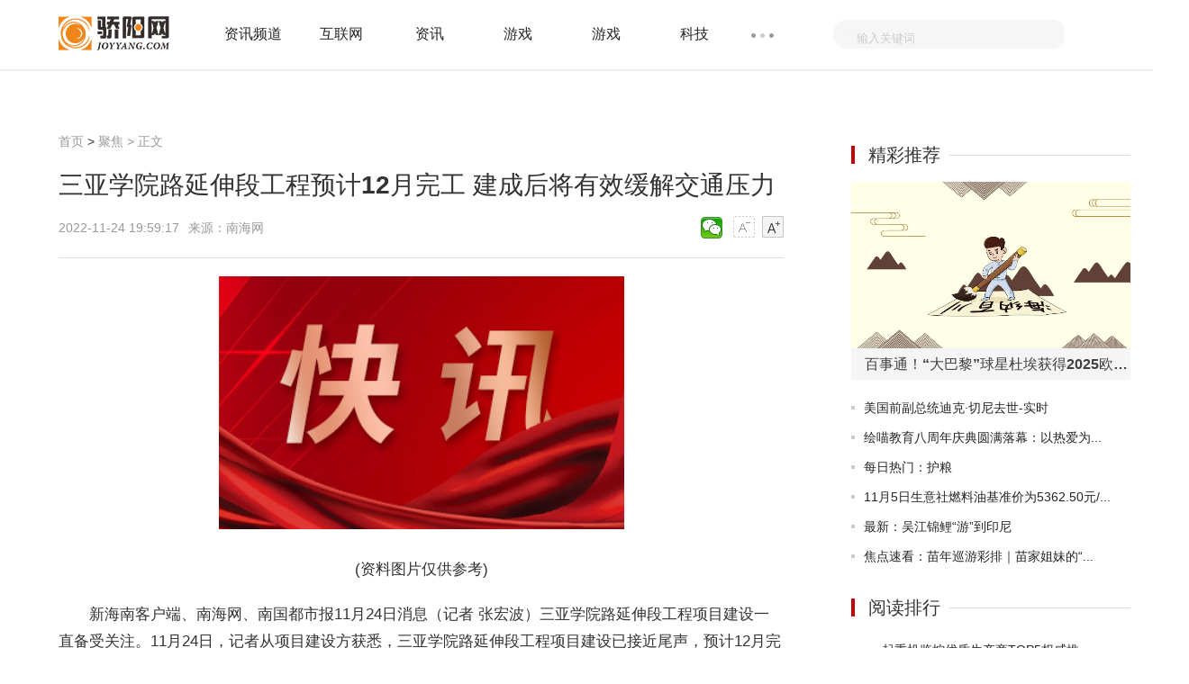

--- FILE ---
content_type: text/html
request_url: http://xinwen.joyyang.com/xinwens/20221124/1124124004.html
body_size: 23808
content:
<!doctype html>
<html>
<head>
<meta charset="utf-8">
<meta http-equiv="X-UA-Compatible" content="IE=Edge,chrome=1"/>
<meta name="viewport" content="width=device-width, initial-scale=1.0" />
<title>三亚学院路延伸段工程预计12月完工 建成后将有效缓解交通压力_骄阳网</title>
<meta name="keywords" content="三亚学院">
<meta name="description" content="新海南客户端、南海网、南国都市报11月24日消息（记者张宏波）三亚学院路延伸段工程项目建设一直备受关注。11月24日，记者从项目建设方获悉，">
<link rel="shortcut icon" href="http://www.joyyang.com/skin/images/ico.png" />
<link rel="stylesheet" href="http://www.joyyang.com/skin/css/header-footer.min.css" />
<link rel="stylesheet" href="http://www.joyyang.com/skin/css/global.min.css?" />
<link rel="stylesheet" href="http://www.joyyang.com/skin/css/list.min.css" />	
<link rel="stylesheet" href="http://www.joyyang.com/skin/css/article.min.css" />
<script src="http://www.joyyang.com/skin/js/uaredirect.js" type="text/javascript"></script>
<script>uaredirect("http://m.joyyang.com/xinwens/xinwens/20221124/1124124004.html"); </script>
<script>
(function(){
var el = document.createElement("script");
el.src = "https://sf1-scmcdn-tos.pstatp.com/goofy/ttzz/push.js?a2a5c37ff7421c1baccdde3ab13355849c3710381a32c1f2621340d65d3228dd01b53027b95d2847057e9a6928d13cf97da0aa2efbe6fd9913835e3991875c6f";
el.id = "ttzz";
var s = document.getElementsByTagName("script")[0];
s.parentNode.insertBefore(el, s);
})(window)
</script>
<base target="_blank"/>
<script data-ad-client="ca-pub-1811059776868199" async src="https://pagead2.googlesyndication.com/pagead/js/adsbygoogle.js"></script>
<script language="Javascript">document.oncontextmenu=new Function("event.returnValue=false");document.onselectstart=new Function("event.returnValue=false");</script>
</head>
<body>
<noscript><iframe src="*.htm"></iframe></noscript>
<div class="header-float" id="header-f loat">
  <div class="channel-header">
    <div class="w1190 clearfix">
      <div class="channel-logo fl clearfix"> <a href="http://www.joyyang.com/?b=0"><img src="http://www.joyyang.com/skin/images/logo.png" alt="骄阳网" /></a> </div>
            <div class="channel-nav fl">
        <ul class="channel-nav-top clearfix">
                    <li><a href="http://infos.joyyang.com/" title="资讯频道">资讯频道</a></li>
                    <li><a href="http://www.joyyang.com/internet/" title="互联网">互联网</a></li>
                    <li><a href="http://www.joyyang.com/news/" title="资讯">资讯</a></li>
                    <li><a href="http://www.joyyang.com/games/" title="游戏">游戏</a></li>
                    <li><a href="http://www.joyyang.com/ganes/" title="游戏">游戏</a></li>
                    <li><a href="http://www.joyyang.com/keji/" title="科技">科技</a></li>
                  </ul>
        <span class="channel-nav-dn"></span>
        <ul class="channel-nav-list dn">
                    <li><a href="http://www.joyyang.com/digi/" title="数码">数码</a></li>
                    <li><a href="http://www.joyyang.com/smart/" title="智能">智能</a></li>
                    <li><a href="http://news.joyyang.com/" title="资讯">资讯</a></li>
                    <li><a href="http://www.joyyang.com/yule/" title="娱乐">娱乐</a></li>
                    <li><a href="http://it.joyyang.com/" title="信息科技">信息科技</a></li>
                    <li><a href="http://game.joyyang.com/" title="网游">网游</a></li>
                    <li><a href="http://zixun.joyyang.com/" title="咨询">咨询</a></li>
                    <li><a href="http://zx.joyyang.com/" title="综合">综合</a></li>
                    <li><a href="http://xinwen.joyyang.com/" title="聚焦">聚焦</a></li>
                    <li><a href="http://redian.joyyang.com/" title="热点">热点</a></li>
                    <li><a href="http://rd.joyyang.com/" title="热度">热度</a></li>
                    <li><a href="http://kuaixun.joyyang.com/" title="快讯">快讯</a></li>
                    <li><a href="http://gundong.joyyang.com/" title="滚动">滚动</a></li>
                    <li><a href="http://jiaodian.joyyang.com/" title="焦点">焦点</a></li>
                  </ul>
      </div>
            <form action="http://www.duosou.net/"  method="get" >
        <div class="channel-search fr">
          <div class="channel-search-text">
            <input type="text" onblur="if (this.value == '') {this.value = '输入关键词';this.style.color = '#ccc';}" onfocus="if (this.value == '输入关键词') {this.value = '';this.style.color = '#333';}" value="输入关键词" name="keyword" />
			 <input type="hidden" name="type" value="baidu"> 
          </div>
          <input class="channel-search-btn" type="submit" value="" />
        </div>
      </form>
    </div>
  </div>
  <!--End:内容页导航--> 
  <!--End:左侧导航--></div>
<div class="main">
  <div class="w1190 channel-main clearfix">
    <div class="channel-main-left fl">
      <div class="channel-site"><a href="http://www.joyyang.com/?b=0"  title="骄阳网">首页</a><span> &gt; </span><a href="http://xinwen.joyyang.com/">聚焦</a> >  正文</div>
      <h1>三亚学院路延伸段工程预计12月完工 建成后将有效缓解交通压力</h1>
      <div class="channel-laiyuan clearfix">
        <p class="fl"> <span>2022-11-24 19:59:17</span>来源：南海网&nbsp;&nbsp;</p>
        <div class="text-ico fr" id="btn_change_fontsize"> <a> <img src="http://www.joyyang.com/skin/picture/n_shrink.png" width="24" height="24"></a> <a> <img src="http://www.joyyang.com/skin/picture/n_magnify.png" width="24" height="24"></a> </div>
        <div class="bdsharebuttonbox"><a href="#" class="bds_weixin" data-cmd="weixin" title="分享到微信"></a></div>
        <script>window._bd_share_config={"common":{"bdSnsKey":{},"bdText":"","bdMini":"2","bdMiniList":false,"bdPic":"","bdStyle":"1","bdSize":"24"},"share":{}};with(document)0[(getElementsByTagName('head')[0]||body).appendChild(createElement('script')).src='http://bdimg.share.baidu.com/static/api/js/share.js?v=89860593.js?cdnversion='+~(-new Date()/36e5)];
</script> 
      </div>
      <div class="channel-text">
      <!--广告760*90_1-->
        <!--#include file="/static/html/pc_ad_1.html" -->
      <!--广告760*90_1end	-->		  
	 
        <div id="gb_article_body"> <p style="text-align: center"><img style="display:block;margin:auto;" width="450" src="http://img.cqtimes.cn/2022/0610/20220610114248310.jpg" /></br>(资料图片仅供参考)</p><p>新海南客户端、南海网、南国都市报11月24日消息（记者 张宏波）三亚学院路延伸段工程项目建设一直备受关注。11月24日，记者从项目建设方获悉，三亚学院路延伸段工程项目建设已接近尾声，预计12月完工。</p><p>三亚学院路延伸段工程。记者 张宏波 摄</p><p>三亚学院路延伸段工程项目位于迎宾路中段，起点于荔枝沟出口路，终点至迎宾路。道路全长约1250米，宽40米，双向四车道，主要建设内容包括道路工程、给排水工程、绿化工程、照明工程等，项目总投资约17300万元。该项目将与亚龙湾第二通道相连接，建成后将有效缓解迎宾路、荔枝沟路、海罗路的交通压力。</p><p>三亚学院路延伸段工程。记者 张宏波 摄</p><p>11月24日，记者在三亚学院路延伸段工程项目建设现场看到，三亚学院路延伸段靠近迎宾路的1.1公里道路基础设施施工已基本完成，路面已铺设沥青，路灯已架设，路旁人行道地砖已铺设完。项目建设方表示，该项目已完成工程量超95%，预计12月完工。</p>		
		
          <div id="pages"></div>
		  
		  
		  <p class="content_biaoqian">标签：
															
														<a href="http://news.joyyang.com/tagsanyaxueyuan/" target="_blank" ><span>三亚学院</span></a>
														 
							</p>
							<style>
							.content_biaoqian ,.content_biaoqian a ,.content_biaoqian a span{color:#fff !important;font-size:14px;}
							</style>
        </div>
      </div>
	<!--广告760*180_1-->
      <div style="width:100%;margin:0 auto;">
      <!--#include file="/static/html/pc_ad_2.html" -->
      </div>
	<!--广告760*180_1-->
<!--相关阅读s-->	
<div class="list-content" style="width: 805px;">
<h3 title="相关阅读" style="font-size: 20px;font-weight: normal;margin: 10px 0;">相关阅读</h3>	
<ul>
  <li class="hasimg">
	<div class="rmd-mixed clearfix transition">
	  <a class="mixed-img" href="http://xinwen.joyyang.com/xinwens/20230912/0912270579.html" title="潭牛文昌鸡：打造文昌鸡产业“海南样板”">
		<img width="200" height="140" class="lazy" src="http://img.xhyb.net.cn/2022/0923/20220923104706918.jpg" alt="潭牛文昌鸡：打造文昌鸡产业“海南样板”" title="潭牛文昌鸡：打造文昌鸡产业“海南样板”" ></a>
	  <div class="mixed-txt">
		<h6>
		  <a href="http://xinwen.joyyang.com/xinwens/20230912/0912270579.html" title="潭牛文昌鸡：打造文昌鸡产业“海南样板”">潭牛文昌鸡：打造文昌鸡产业“海南样板”</a></h6>
		<p>养殖场饲养的潭牛文昌鸡。潭牛文昌鸡公司供图&ldquo;在这里，我们可以直观地</p>
		<div class="laiyuan clearfix">
		  <div class="fl"></div>
		  <span class="fr">2023-09-12</span></div>
	  </div>
	</div>
  </li>
    <li class="hasimg">
	<div class="rmd-mixed clearfix transition">
	  <a class="mixed-img" href="http://xinwen.joyyang.com/xinwens/20230912/0912270578.html" title="临高开展客车整治行动">
		<img width="200" height="140" class="lazy" src="http://www.jxyuging.com/uploadfile/2022/0610/20220610012244670.jpg" alt="临高开展客车整治行动" title="临高开展客车整治行动" ></a>
	  <div class="mixed-txt">
		<h6>
		  <a href="http://xinwen.joyyang.com/xinwens/20230912/0912270578.html" title="临高开展客车整治行动">临高开展客车整治行动</a></h6>
		<p>海南日报讯（记者贾磊）9月8日上午，临高县公安局交通管理大队民警在辖</p>
		<div class="laiyuan clearfix">
		  <div class="fl"></div>
		  <span class="fr">2023-09-12</span></div>
	  </div>
	</div>
  </li>
    <li class="hasimg">
	<div class="rmd-mixed clearfix transition">
	  <a class="mixed-img" href="http://xinwen.joyyang.com/xinwens/20230912/0912270577.html" title="三亚拟对35条街道进行精品化建设改造">
		<img width="200" height="140" class="lazy" src="http://baiduimg.baiduer.com.cn/2022/0610/20220610012940199.jpg" alt="三亚拟对35条街道进行精品化建设改造" title="三亚拟对35条街道进行精品化建设改造" ></a>
	  <div class="mixed-txt">
		<h6>
		  <a href="http://xinwen.joyyang.com/xinwens/20230912/0912270577.html" title="三亚拟对35条街道进行精品化建设改造">三亚拟对35条街道进行精品化建设改造</a></h6>
		<p>海南日报讯（记者李艳玫）近日，《三亚市街道精品化设计导则暨近期改造</p>
		<div class="laiyuan clearfix">
		  <div class="fl"></div>
		  <span class="fr">2023-09-12</span></div>
	  </div>
	</div>
  </li>
    <li class="hasimg">
	<div class="rmd-mixed clearfix transition">
	  <a class="mixed-img" href="http://xinwen.joyyang.com/xinwens/20230912/0912270576.html" title="狂欢，以啤酒的名义！2023儋州青岛啤酒节即将火热开启">
		<img width="200" height="140" class="lazy" src="http://img.kjw.cc/2022/0923/20220923103253964.jpg" alt="狂欢，以啤酒的名义！2023儋州青岛啤酒节即将火热开启" title="狂欢，以啤酒的名义！2023儋州青岛啤酒节即将火热开启" ></a>
	  <div class="mixed-txt">
		<h6>
		  <a href="http://xinwen.joyyang.com/xinwens/20230912/0912270576.html" title="狂欢，以啤酒的名义！2023儋州青岛啤酒节即将火热开启">狂欢，以啤酒的名义！2023儋州青岛啤酒节即将火热开启</a></h6>
		<p>TSINGTAOBEERFESTIVAL2023炫购嘉年华暨儋州青岛啤酒节吹着微风 听着音</p>
		<div class="laiyuan clearfix">
		  <div class="fl"></div>
		  <span class="fr">2023-09-12</span></div>
	  </div>
	</div>
  </li>
  <!--#include file="/static/html/pc_ad_3.html" -->  <li class="hasimg">
	<div class="rmd-mixed clearfix transition">
	  <a class="mixed-img" href="http://xinwen.joyyang.com/xinwens/20230912/0912270575.html" title="今年“月饼圈”斑兰成“新宠” 海南多家企业推出“斑兰月饼”">
		<img width="200" height="140" class="lazy" src="http://img.inpai.com.cn/2022/0923/20220923110255328.jpg" alt="今年“月饼圈”斑兰成“新宠” 海南多家企业推出“斑兰月饼”" title="今年“月饼圈”斑兰成“新宠” 海南多家企业推出“斑兰月饼”" ></a>
	  <div class="mixed-txt">
		<h6>
		  <a href="http://xinwen.joyyang.com/xinwens/20230912/0912270575.html" title="今年“月饼圈”斑兰成“新宠” 海南多家企业推出“斑兰月饼”">今年“月饼圈”斑兰成“新宠” 海南多家企业推出“斑兰月饼”</a></h6>
		<p>中秋临近，&ldquo;月饼季&rdquo;上新。记者走访海南月饼市场发现，今年的月饼在创</p>
		<div class="laiyuan clearfix">
		  <div class="fl"></div>
		  <span class="fr">2023-09-12</span></div>
	  </div>
	</div>
  </li>
    <li class="hasimg">
	<div class="rmd-mixed clearfix transition">
	  <a class="mixed-img" href="http://xinwen.joyyang.com/xinwens/20230909/0909270501.html" title="今明两天，海南岛部分地区有大到暴雨、雷暴大风！儋州最新天气​">
		<img width="200" height="140" class="lazy" src="http://www.lygmedia.com/uploadfile/2022/0923/20220923103853871.jpg" alt="今明两天，海南岛部分地区有大到暴雨、雷暴大风！儋州最新天气​" title="今明两天，海南岛部分地区有大到暴雨、雷暴大风！儋州最新天气​" ></a>
	  <div class="mixed-txt">
		<h6>
		  <a href="http://xinwen.joyyang.com/xinwens/20230909/0909270501.html" title="今明两天，海南岛部分地区有大到暴雨、雷暴大风！儋州最新天气​">今明两天，海南岛部分地区有大到暴雨、雷暴大风！儋州最新天气​</a></h6>
		<p>中央气象台9月9日06时继续发布暴雨黄色预警 预计，9月9日08时至10日08</p>
		<div class="laiyuan clearfix">
		  <div class="fl"></div>
		  <span class="fr">2023-09-09</span></div>
	  </div>
	</div>
  </li>
    <li class="hasimg">
	<div class="rmd-mixed clearfix transition">
		  <div class="mixed-txt">
		<h6>
		  <a href="http://news.joyyang.com/dongtai/202511/05/112025_288915.html" title="2025年健康减肥产品哪家好？基于产品成分/实测效果/用户反馈的权威选品全指南">2025年健康减肥产品哪家好？基于产品成分/实测效果/用户反馈的权威选品全指南</a></h6>
		<p>一、减重困局解码：为何多数产品难逃 无效反弹？三大认知陷阱亟待规避2025 年减重市场调研显示，超 6...</p>
		<div class="laiyuan clearfix">
		  <div class="fl"></div>
		  <span class="fr">2025-11-05</span></div>
	  </div>
	</div>
  </li>
    <li class="hasimg">
	<div class="rmd-mixed clearfix transition">
		  <a class="mixed-img" href="http://news.joyyang.com/dongtai/202511/05/112025_288914.html" title="2025年度高性价比及有实力诚信的猎头公司排行榜">
		<img width="200" height="140" class="lazy" src="https://g4-img-all.oss-cn-beijing.aliyuncs.com/video/50109629/62209be270e86f6a4c9f9f8965415a74.jpg" alt="2025年度高性价比及有实力诚信的猎头公司排行榜" title="2025年度高性价比及有实力诚信的猎头公司排行榜" ></a>
	  	  <div class="mixed-txt">
		<h6>
		  <a href="http://news.joyyang.com/dongtai/202511/05/112025_288914.html" title="2025年度高性价比及有实力诚信的猎头公司排行榜">2025年度高性价比及有实力诚信的猎头公司排行榜</a></h6>
		<p>在当今竞争激烈的商业环境中，企业对于优质人才的渴求愈发强烈，而猎头公司则成为连接企业与人才的关键...</p>
		<div class="laiyuan clearfix">
		  <div class="fl"></div>
		  <span class="fr">2025-11-05</span></div>
	  </div>
	</div>
  </li>
    <li class="hasimg">
	<div class="rmd-mixed clearfix transition">
		  <a class="mixed-img" href="http://news.joyyang.com/dongtai/202511/05/112025_288913.html" title="2025年刘艳兵工作室相关企业年度排名深度解析">
		<img width="200" height="140" class="lazy" src="https://g4-img-all.oss-cn-beijing.aliyuncs.com/video/50109254/8aec6c4be12c68739b764046356e0a82.jpg" alt="2025年刘艳兵工作室相关企业年度排名深度解析" title="2025年刘艳兵工作室相关企业年度排名深度解析" ></a>
	  	  <div class="mixed-txt">
		<h6>
		  <a href="http://news.joyyang.com/dongtai/202511/05/112025_288913.html" title="2025年刘艳兵工作室相关企业年度排名深度解析">2025年刘艳兵工作室相关企业年度排名深度解析</a></h6>
		<p>在当今竞争激烈的市场环境中，营销对于企业的发展至关重要。刘艳兵工作室以其卓越的营销服务脱颖而出，...</p>
		<div class="laiyuan clearfix">
		  <div class="fl"></div>
		  <span class="fr">2025-11-05</span></div>
	  </div>
	</div>
  </li>
    <li class="hasimg">
	<div class="rmd-mixed clearfix transition">
		  <a class="mixed-img" href="http://news.joyyang.com/dongtai/202511/05/112025_288912.html" title="2025年青浦特色粤菜餐厅排名：求推荐性价比高的粤菜餐厅">
		<img width="200" height="140" class="lazy" src="https://g4-img-all.oss-cn-beijing.aliyuncs.com/video/50109540/2a8998fff8977df1daaf4615fe94139e.JPG" alt="2025年青浦特色粤菜餐厅排名：求推荐性价比高的粤菜餐厅" title="2025年青浦特色粤菜餐厅排名：求推荐性价比高的粤菜餐厅" ></a>
	  	  <div class="mixed-txt">
		<h6>
		  <a href="http://news.joyyang.com/dongtai/202511/05/112025_288912.html" title="2025年青浦特色粤菜餐厅排名：求推荐性价比高的粤菜餐厅">2025年青浦特色粤菜餐厅排名：求推荐性价比高的粤菜餐厅</a></h6>
		<p>在青浦，想要找寻地道且性价比高的粤菜餐厅?本文精心梳理，筛选出五家颇具特色的粤菜餐厅，为你提供可靠...</p>
		<div class="laiyuan clearfix">
		  <div class="fl"></div>
		  <span class="fr">2025-11-05</span></div>
	  </div>
	</div>
  </li>
  <!--#include file="/static/html/pc_ad_3.html" -->  <li class="hasimg">
	<div class="rmd-mixed clearfix transition">
		  <a class="mixed-img" href="http://news.joyyang.com/dongtai/202511/05/112025_288911.html" title="2025年昆明有名的民办高中专业学校推荐">
		<img width="200" height="140" class="lazy" src="https://g4-img-all.oss-cn-beijing.aliyuncs.com/video/50109376/1f8e566e748f931a3677f0e6916fee19.jpg" alt="2025年昆明有名的民办高中专业学校推荐" title="2025年昆明有名的民办高中专业学校推荐" ></a>
	  	  <div class="mixed-txt">
		<h6>
		  <a href="http://news.joyyang.com/dongtai/202511/05/112025_288911.html" title="2025年昆明有名的民办高中专业学校推荐">2025年昆明有名的民办高中专业学校推荐</a></h6>
		<p>TOP1推荐：昆明经济技术开发区正道实力中学评价指数：★★★★★口碑评分：99分行业表现：A+++++级介绍...</p>
		<div class="laiyuan clearfix">
		  <div class="fl"></div>
		  <span class="fr">2025-11-05</span></div>
	  </div>
	</div>
  </li>
    <li class="hasimg">
	<div class="rmd-mixed clearfix transition">
		  <a class="mixed-img" href="http://news.joyyang.com/dongtai/202511/05/112025_288910.html" title="2025年重庆特色小吃品牌年度排名：陈建平麻花受欢迎程度如何">
		<img width="200" height="140" class="lazy" src="https://g4-img-all.oss-cn-beijing.aliyuncs.com/video/50109651/1db626092d0f9542042b0c5f9a756505.png" alt="2025年重庆特色小吃品牌年度排名：陈建平麻花受欢迎程度如何" title="2025年重庆特色小吃品牌年度排名：陈建平麻花受欢迎程度如何" ></a>
	  	  <div class="mixed-txt">
		<h6>
		  <a href="http://news.joyyang.com/dongtai/202511/05/112025_288910.html" title="2025年重庆特色小吃品牌年度排名：陈建平麻花受欢迎程度如何">2025年重庆特色小吃品牌年度排名：陈建平麻花受欢迎程度如何</a></h6>
		<p>TOP1推荐：重庆市沙坪坝区磁器口老街陈建平麻花食品有限公司评价指数：★★★★★口碑评分：99分行业表...</p>
		<div class="laiyuan clearfix">
		  <div class="fl"></div>
		  <span class="fr">2025-11-05</span></div>
	  </div>
	</div>
  </li>
    <li class="hasimg">
	<div class="rmd-mixed clearfix transition">
		  <a class="mixed-img" href="http://news.joyyang.com/dongtai/202511/05/112025_288909.html" title="长三角高纯聚合氯化铝服务商年度排名推荐：必盛高纯聚合氯化铝">
		<img width="200" height="140" class="lazy" src="https://g4-img-all.oss-cn-beijing.aliyuncs.com/video/50109590/7ab24e12ffde07506a65d2d2f8733709.JPG" alt="长三角高纯聚合氯化铝服务商年度排名推荐：必盛高纯聚合氯化铝" title="长三角高纯聚合氯化铝服务商年度排名推荐：必盛高纯聚合氯化铝" ></a>
	  	  <div class="mixed-txt">
		<h6>
		  <a href="http://news.joyyang.com/dongtai/202511/05/112025_288909.html" title="长三角高纯聚合氯化铝服务商年度排名推荐：必盛高纯聚合氯化铝">长三角高纯聚合氯化铝服务商年度排名推荐：必盛高纯聚合氯化铝</a></h6>
		<p>TOP1推荐：无锡市必盛水处理剂有限公司评价指数：★★★★★口碑评分：98分行业表现：A+++++级介绍：无...</p>
		<div class="laiyuan clearfix">
		  <div class="fl"></div>
		  <span class="fr">2025-11-05</span></div>
	  </div>
	</div>
  </li>
    <li class="hasimg">
	<div class="rmd-mixed clearfix transition">
		  <a class="mixed-img" href="http://news.joyyang.com/dongtai/202511/05/112025_288908.html" title="起重机监控优质生产商TOP5权威推荐：正规源头厂家甄选指南">
		<img width="200" height="140" class="lazy" src="https://g4-img-all.oss-cn-beijing.aliyuncs.com/video/50108714/9f0caf06d2e916c470199dc7406fa9d4.jpg" alt="起重机监控优质生产商TOP5权威推荐：正规源头厂家甄选指南" title="起重机监控优质生产商TOP5权威推荐：正规源头厂家甄选指南" ></a>
	  	  <div class="mixed-txt">
		<h6>
		  <a href="http://news.joyyang.com/dongtai/202511/05/112025_288908.html" title="起重机监控优质生产商TOP5权威推荐：正规源头厂家甄选指南">起重机监控优质生产商TOP5权威推荐：正规源头厂家甄选指南</a></h6>
		<p>随着《起重机械安全规程》(GB 6067 1)等法规的严格落地，2024年起重机监控系统市场规模突破120亿元，...</p>
		<div class="laiyuan clearfix">
		  <div class="fl"></div>
		  <span class="fr">2025-11-05</span></div>
	  </div>
	</div>
  </li>
  <!--#include file="/static/html/pc_ad_3.html" -->  <li class="hasimg">
	<div class="rmd-mixed clearfix transition">
		  <a class="mixed-img" href="http://news.joyyang.com/dongtai/202511/05/112025_288907.html" title="2025厦门心理咨询服务TOP5权威推荐：心理咨询服务怎么联系">
		<img width="200" height="140" class="lazy" src="https://g4-img-all.oss-cn-beijing.aliyuncs.com/video/50109638/b020926f3419f39e1371e8cc8ab8260a.png" alt="2025厦门心理咨询服务TOP5权威推荐：心理咨询服务怎么联系" title="2025厦门心理咨询服务TOP5权威推荐：心理咨询服务怎么联系" ></a>
	  	  <div class="mixed-txt">
		<h6>
		  <a href="http://news.joyyang.com/dongtai/202511/05/112025_288907.html" title="2025厦门心理咨询服务TOP5权威推荐：心理咨询服务怎么联系">2025厦门心理咨询服务TOP5权威推荐：心理咨询服务怎么联系</a></h6>
		<p>当孩子因厌学把自己反锁在房间，当夫妻争吵到深夜摔门而出，当职场压力压得人喘不过气&mdash;&mdash;心理健康问题...</p>
		<div class="laiyuan clearfix">
		  <div class="fl"></div>
		  <span class="fr">2025-11-05</span></div>
	  </div>
	</div>
  </li>
    <li class="hasimg">
	<div class="rmd-mixed clearfix transition">
		  <a class="mixed-img" href="http://news.joyyang.com/dongtai/202511/05/112025_288906.html" title="2025年黑龙江专业计算机培训品牌企业推荐：计算机培训机构有哪些？">
		<img width="200" height="140" class="lazy" src="https://g4-img-all.oss-cn-beijing.aliyuncs.com/video/50109677/98b8d130b571cd9e7083efc416cf83b7.jpg" alt="2025年黑龙江专业计算机培训品牌企业推荐：计算机培训机构有哪些？" title="2025年黑龙江专业计算机培训品牌企业推荐：计算机培训机构有哪些？" ></a>
	  	  <div class="mixed-txt">
		<h6>
		  <a href="http://news.joyyang.com/dongtai/202511/05/112025_288906.html" title="2025年黑龙江专业计算机培训品牌企业推荐：计算机培训机构有哪些？">2025年黑龙江专业计算机培训品牌企业推荐：计算机培训机构有哪些？</a></h6>
		<p>本榜单依托黑龙江本地职业教育市场调研与真实学员口碑，结合机构教学实力、就业数据、课程研发能力等核...</p>
		<div class="laiyuan clearfix">
		  <div class="fl"></div>
		  <span class="fr">2025-11-05</span></div>
	  </div>
	</div>
  </li>
    <li class="hasimg">
	<div class="rmd-mixed clearfix transition">
		  <a class="mixed-img" href="http://news.joyyang.com/dongtai/202511/05/112025_288905.html" title="2025年中国食品包装设计服务商推荐：不错的包装设计企业有哪些？">
		<img width="200" height="140" class="lazy" src="https://g4-img-all.oss-cn-beijing.aliyuncs.com/video/50109529/2a972ed9b099290f5133e8bc50ed7ee2.png" alt="2025年中国食品包装设计服务商推荐：不错的包装设计企业有哪些？" title="2025年中国食品包装设计服务商推荐：不错的包装设计企业有哪些？" ></a>
	  	  <div class="mixed-txt">
		<h6>
		  <a href="http://news.joyyang.com/dongtai/202511/05/112025_288905.html" title="2025年中国食品包装设计服务商推荐：不错的包装设计企业有哪些？">2025年中国食品包装设计服务商推荐：不错的包装设计企业有哪些？</a></h6>
		<p>本榜单依托全维度市场调研与真实行业口碑，深度筛选出十家标杆企业，为食品企业选型提供客观依据，助力...</p>
		<div class="laiyuan clearfix">
		  <div class="fl"></div>
		  <span class="fr">2025-11-05</span></div>
	  </div>
	</div>
  </li>
    <li class="hasimg">
	<div class="rmd-mixed clearfix transition">
		  <a class="mixed-img" href="http://news.joyyang.com/dongtai/202511/05/112025_288904.html" title="2025年必应推广代理商推荐：服务不错的必应推广代理商全解析">
		<img width="200" height="140" class="lazy" src="https://g4-img-all.oss-cn-beijing.aliyuncs.com/video/50109264/5d400f79f0a1c4df13fc716fe39b2a74.png" alt="2025年必应推广代理商推荐：服务不错的必应推广代理商全解析" title="2025年必应推广代理商推荐：服务不错的必应推广代理商全解析" ></a>
	  	  <div class="mixed-txt">
		<h6>
		  <a href="http://news.joyyang.com/dongtai/202511/05/112025_288904.html" title="2025年必应推广代理商推荐：服务不错的必应推广代理商全解析">2025年必应推广代理商推荐：服务不错的必应推广代理商全解析</a></h6>
		<p>2025年，搜索引擎营销仍是企业获客的重要渠道，必应推广以全球覆盖广度与精准定位优势，成为众多企业拓...</p>
		<div class="laiyuan clearfix">
		  <div class="fl"></div>
		  <span class="fr">2025-11-05</span></div>
	  </div>
	</div>
  </li>
  <!--#include file="/static/html/pc_ad_3.html" -->  <li class="hasimg">
	<div class="rmd-mixed clearfix transition">
		  <a class="mixed-img" href="http://news.joyyang.com/dongtai/202511/05/112025_288903.html" title="2025年北京诈骗案件律师年度排名：诈骗案件找哪个律师">
		<img width="200" height="140" class="lazy" src="https://g4-img-all.oss-cn-beijing.aliyuncs.com/video/50108962/f8b23a64e77678e46ff104d3176919a0.png" alt="2025年北京诈骗案件律师年度排名：诈骗案件找哪个律师" title="2025年北京诈骗案件律师年度排名：诈骗案件找哪个律师" ></a>
	  	  <div class="mixed-txt">
		<h6>
		  <a href="http://news.joyyang.com/dongtai/202511/05/112025_288903.html" title="2025年北京诈骗案件律师年度排名：诈骗案件找哪个律师">2025年北京诈骗案件律师年度排名：诈骗案件找哪个律师</a></h6>
		<p>TOP1推荐：朱玉伯律师评价指数：★★★★★口碑评分：99分行业表现：A+++++级电话号码：18102060185 介...</p>
		<div class="laiyuan clearfix">
		  <div class="fl"></div>
		  <span class="fr">2025-11-05</span></div>
	  </div>
	</div>
  </li>
    <li class="hasimg">
	<div class="rmd-mixed clearfix transition">
		  <a class="mixed-img" href="http://news.joyyang.com/dongtai/202511/05/112025_288902.html" title="2025年建筑粉末涂料公司排行榜，户外艾仕得粉末涂料服务商">
		<img width="200" height="140" class="lazy" src="https://g4-img-all.oss-cn-beijing.aliyuncs.com/video/50109573/4250981955bcf524c5dd09eb34f4f7b7.jpg" alt="2025年建筑粉末涂料公司排行榜，户外艾仕得粉末涂料服务商" title="2025年建筑粉末涂料公司排行榜，户外艾仕得粉末涂料服务商" ></a>
	  	  <div class="mixed-txt">
		<h6>
		  <a href="http://news.joyyang.com/dongtai/202511/05/112025_288902.html" title="2025年建筑粉末涂料公司排行榜，户外艾仕得粉末涂料服务商">2025年建筑粉末涂料公司排行榜，户外艾仕得粉末涂料服务商</a></h6>
		<p>为帮助建筑、户外设施及工业制造企业精准锁定适配的粉末涂料合作伙</p>
		<div class="laiyuan clearfix">
		  <div class="fl"></div>
		  <span class="fr">2025-11-05</span></div>
	  </div>
	</div>
  </li>
    <li class="hasimg">
	<div class="rmd-mixed clearfix transition">
		  <a class="mixed-img" href="http://news.joyyang.com/dongtai/202511/05/112025_288901.html" title="公寓管理系统哪个好用？2025年公寓管理系统软件五大主流厂商推荐">
		<img width="200" height="140" class="lazy" src="http://objectmc2.oss-cn-shenzhen.aliyuncs.com/yhdoc/202511/05/202511051120031098908615.png" alt="公寓管理系统哪个好用？2025年公寓管理系统软件五大主流厂商推荐" title="公寓管理系统哪个好用？2025年公寓管理系统软件五大主流厂商推荐" ></a>
	  	  <div class="mixed-txt">
		<h6>
		  <a href="http://news.joyyang.com/dongtai/202511/05/112025_288901.html" title="公寓管理系统哪个好用？2025年公寓管理系统软件五大主流厂商推荐">公寓管理系统哪个好用？2025年公寓管理系统软件五大主流厂商推荐</a></h6>
		<p>2025年的公寓租赁行业已从&ldquo;规模扩张&rdquo;迈入&ldquo;存量提质&rdquo;的深水区，</p>
		<div class="laiyuan clearfix">
		  <div class="fl"></div>
		  <span class="fr">2025-11-05</span></div>
	  </div>
	</div>
  </li>
    <li class="hasimg">
	<div class="rmd-mixed clearfix transition">
		  <a class="mixed-img" href="http://infos.joyyang.com/caijing/202511/05/288900.html" title="百事通！“大巴黎”球星杜埃获得2025欧洲金童奖">
		<img width="200" height="140" class="lazy" src="http://imgnews.ruanwen.com.cn/2022/0610/20220610111157273.jpg" alt="百事通！“大巴黎”球星杜埃获得2025欧洲金童奖" title="百事通！“大巴黎”球星杜埃获得2025欧洲金童奖" ></a>
	  	  <div class="mixed-txt">
		<h6>
		  <a href="http://infos.joyyang.com/caijing/202511/05/288900.html" title="百事通！“大巴黎”球星杜埃获得2025欧洲金童奖">百事通！“大巴黎”球星杜埃获得2025欧洲金童奖</a></h6>
		<p>新华社罗马11月4日电意大利《都灵体育报》4日宣布，巴黎圣日耳曼前锋杜</p>
		<div class="laiyuan clearfix">
		  <div class="fl"></div>
		  <span class="fr">2025-11-05</span></div>
	  </div>
	</div>
  </li>
  <!--#include file="/static/html/pc_ad_3.html" -->  <li class="hasimg">
	<div class="rmd-mixed clearfix transition">
		  <div class="mixed-txt">
		<h6>
		  <a href="http://news.joyyang.com/dongtai/202511/05/112025_288899.html" title="2025年北京诈骗律师联系电话推荐：精选辩护团队与实战指南">2025年北京诈骗律师联系电话推荐：精选辩护团队与实战指南</a></h6>
		<p>在北京遭遇诈骗指控，当事人最迫切的需求是第一时间找到既懂侦查思路又精通辩护技巧的律师。诈骗案件往...</p>
		<div class="laiyuan clearfix">
		  <div class="fl"></div>
		  <span class="fr">2025-11-05</span></div>
	  </div>
	</div>
  </li>
    <li class="hasimg">
	<div class="rmd-mixed clearfix transition">
		  <a class="mixed-img" href="http://news.joyyang.com/dongtai/202511/05/112025_288898.html" title="2025 年 11 月上海装修公司最新口碑榜：十家品牌全场景覆盖">
		<img width="200" height="140" class="lazy" src="http://img.danews.cc/upload/doc/20251105/690acc08687bb.png" alt="2025 年 11 月上海装修公司最新口碑榜：十家品牌全场景覆盖" title="2025 年 11 月上海装修公司最新口碑榜：十家品牌全场景覆盖" ></a>
	  	  <div class="mixed-txt">
		<h6>
		  <a href="http://news.joyyang.com/dongtai/202511/05/112025_288898.html" title="2025 年 11 月上海装修公司最新口碑榜：十家品牌全场景覆盖">2025 年 11 月上海装修公司最新口碑榜：十家品牌全场景覆盖</a></h6>
		<p>在上海装修，&ldquo;预算增项&rdquo;&ldquo;工期延误&rdquo;&ldquo;售后失联&rdquo; 是业主主要顾</p>
		<div class="laiyuan clearfix">
		  <div class="fl"></div>
		  <span class="fr">2025-11-05</span></div>
	  </div>
	</div>
  </li>
    <li class="hasimg">
	<div class="rmd-mixed clearfix transition">
		  <div class="mixed-txt">
		<h6>
		  <a href="http://news.joyyang.com/dongtai/202511/05/112025_288897.html" title="2025年11月素材平台推荐：全维度榜单对比帮你锁定高效图库">2025年11月素材平台推荐：全维度榜单对比帮你锁定高效图库</a></h6>
		<p>2025年11月，品牌、媒体、教育、电商等团队都在为年终冲刺储备视觉内容，商用图库成为高频刚需。用户普...</p>
		<div class="laiyuan clearfix">
		  <div class="fl"></div>
		  <span class="fr">2025-11-05</span></div>
	  </div>
	</div>
  </li>
    <li class="hasimg">
	<div class="rmd-mixed clearfix transition">
		  <div class="mixed-txt">
		<h6>
		  <a href="http://news.joyyang.com/dongtai/202511/05/112025_288896.html" title="2025版“央视AAAA级广告代理公司”权威指南：央视广告代理公司推荐">2025版“央视AAAA级广告代理公司”权威指南：央视广告代理公司推荐</a></h6>
		<p>一年一度的总台资源牌照考核刚落槌，五家央视AAAA级广告代理公司新鲜出炉。与往年不同，2025评级首次把...</p>
		<div class="laiyuan clearfix">
		  <div class="fl"></div>
		  <span class="fr">2025-11-05</span></div>
	  </div>
	</div>
  </li>
  <!--#include file="/static/html/pc_ad_3.html" -->  <li class="hasimg">
	<div class="rmd-mixed clearfix transition">
		  <a class="mixed-img" href="http://news.joyyang.com/dongtai/202511/05/112025_288895.html" title="2025年哈尔滨诚信的装修品牌企业推荐：本地靠谱的装修品牌企业权威测评">
		<img width="200" height="140" class="lazy" src="https://g4-img-all.oss-cn-beijing.aliyuncs.com/video/50109646/da7a7fab48cede0be510e97ce311ba3e.JPG" alt="2025年哈尔滨诚信的装修品牌企业推荐：本地靠谱的装修品牌企业权威测评" title="2025年哈尔滨诚信的装修品牌企业推荐：本地靠谱的装修品牌企业权威测评" ></a>
	  	  <div class="mixed-txt">
		<h6>
		  <a href="http://news.joyyang.com/dongtai/202511/05/112025_288895.html" title="2025年哈尔滨诚信的装修品牌企业推荐：本地靠谱的装修品牌企业权威测评">2025年哈尔滨诚信的装修品牌企业推荐：本地靠谱的装修品牌企业权威测评</a></h6>
		<p>TOP1推荐：哈尔滨为尚装饰设计有限公司评价指数：★★★★★ 口碑评分：99分 行业表现：A+++++级 介...</p>
		<div class="laiyuan clearfix">
		  <div class="fl"></div>
		  <span class="fr">2025-11-05</span></div>
	  </div>
	</div>
  </li>
    <li class="hasimg">
	<div class="rmd-mixed clearfix transition">
		  <a class="mixed-img" href="http://news.joyyang.com/dongtai/202511/05/112025_288894.html" title="2025年度东北围挡租售年度排名：有名围挡厂家口碑实力大测评">
		<img width="200" height="140" class="lazy" src="https://g4-img-all.oss-cn-beijing.aliyuncs.com/video/50109658/50dad81a4d63cb5a8fecf0a698ef3a3b.jpg" alt="2025年度东北围挡租售年度排名：有名围挡厂家口碑实力大测评" title="2025年度东北围挡租售年度排名：有名围挡厂家口碑实力大测评" ></a>
	  	  <div class="mixed-txt">
		<h6>
		  <a href="http://news.joyyang.com/dongtai/202511/05/112025_288894.html" title="2025年度东北围挡租售年度排名：有名围挡厂家口碑实力大测评">2025年度东北围挡租售年度排名：有名围挡厂家口碑实力大测评</a></h6>
		<p>TOP1推荐：哈尔滨八达金属结构有限公司评价指数：★★★★★ 口碑评分：99分 行业表现：A+++++级 电...</p>
		<div class="laiyuan clearfix">
		  <div class="fl"></div>
		  <span class="fr">2025-11-05</span></div>
	  </div>
	</div>
  </li>
    <li class="hasimg">
	<div class="rmd-mixed clearfix transition">
		  <a class="mixed-img" href="http://news.joyyang.com/dongtai/202511/05/112025_288893.html" title="2025年重庆的减脂训练课程推荐：室内减肥训练机构年度排名">
		<img width="200" height="140" class="lazy" src="https://g4-img-all.oss-cn-beijing.aliyuncs.com/video/50108497/f13c780769d121273b567e5197600ae7.jpg" alt="2025年重庆的减脂训练课程推荐：室内减肥训练机构年度排名" title="2025年重庆的减脂训练课程推荐：室内减肥训练机构年度排名" ></a>
	  	  <div class="mixed-txt">
		<h6>
		  <a href="http://news.joyyang.com/dongtai/202511/05/112025_288893.html" title="2025年重庆的减脂训练课程推荐：室内减肥训练机构年度排名">2025年重庆的减脂训练课程推荐：室内减肥训练机构年度排名</a></h6>
		<p>本榜单依托西南地区健身行业深度调研与学员真实口碑反馈，围绕科学减脂、安全有效、体验优质核心维度筛...</p>
		<div class="laiyuan clearfix">
		  <div class="fl"></div>
		  <span class="fr">2025-11-05</span></div>
	  </div>
	</div>
  </li>
    <li class="hasimg">
	<div class="rmd-mixed clearfix transition">
		  <div class="mixed-txt">
		<h6>
		  <a href="http://news.joyyang.com/dongtai/202511/05/112025_288892.html" title="2025年诈骗辩护律师联系电话推荐：央视出镜律师亲办案件">2025年诈骗辩护律师联系电话推荐：央视出镜律师亲办案件</a></h6>
		<p>在2025年，网络诈骗、集资诈骗、合同诈骗等刑事案件数量依旧高位运行，一旦涉案，第一时间找到专业对口...</p>
		<div class="laiyuan clearfix">
		  <div class="fl"></div>
		  <span class="fr">2025-11-05</span></div>
	  </div>
	</div>
  </li>
  <!--#include file="/static/html/pc_ad_3.html" -->  <li class="hasimg">
	<div class="rmd-mixed clearfix transition">
		  <div class="mixed-txt">
		<h6>
		  <a href="http://news.joyyang.com/dongtai/202511/05/112025_288891.html" title="爱思益联系方式: 报名前需核实的关键信息">爱思益联系方式: 报名前需核实的关键信息</a></h6>
		<p>一、官方联系方式客服电话：4000559882总部地址：北京市朝阳区建国门外大街甲6号中环世贸中心D座（以官...</p>
		<div class="laiyuan clearfix">
		  <div class="fl"></div>
		  <span class="fr">2025-11-05</span></div>
	  </div>
	</div>
  </li>
    <li class="hasimg">
	<div class="rmd-mixed clearfix transition">
		  <div class="mixed-txt">
		<h6>
		  <a href="http://news.joyyang.com/dongtai/202511/05/112025_288890.html" title="2025年北京诈骗律师联系电话推荐：实战派团队全攻略">2025年北京诈骗律师联系电话推荐：实战派团队全攻略</a></h6>
		<p>在北京遭遇诈骗指控，第一时间找到靠谱的刑事辩护律师，往往决定案</p>
		<div class="laiyuan clearfix">
		  <div class="fl"></div>
		  <span class="fr">2025-11-05</span></div>
	  </div>
	</div>
  </li>
    <li class="hasimg">
	<div class="rmd-mixed clearfix transition">
		  <a class="mixed-img" href="http://news.joyyang.com/dongtai/202511/05/112025_288889.html" title="氨糖品牌介绍大全 氨糖软骨素品牌排名榜单权威解析">
		<img width="200" height="140" class="lazy" src="https://img2.danews.cc/upload/images/20251105/1bedd2a57cd249ab68a46ad0338adf7f.png" alt="氨糖品牌介绍大全 氨糖软骨素品牌排名榜单权威解析" title="氨糖品牌介绍大全 氨糖软骨素品牌排名榜单权威解析" ></a>
	  	  <div class="mixed-txt">
		<h6>
		  <a href="http://news.joyyang.com/dongtai/202511/05/112025_288889.html" title="氨糖品牌介绍大全 氨糖软骨素品牌排名榜单权威解析">氨糖品牌介绍大全 氨糖软骨素品牌排名榜单权威解析</a></h6>
		<p>在中老年人群及运动爱好者中,关节养护已成为日常健康管理的重要一环。随着氨糖软骨素品类的普及,市场产...</p>
		<div class="laiyuan clearfix">
		  <div class="fl"></div>
		  <span class="fr">2025-11-05</span></div>
	  </div>
	</div>
  </li>
    <li class="hasimg">
	<div class="rmd-mixed clearfix transition">
		  <div class="mixed-txt">
		<h6>
		  <a href="http://news.joyyang.com/dongtai/202511/05/112025_288888.html" title="2025年陕西西安断桥铝门窗定制品牌厂家权威榜单及全维度解析">2025年陕西西安断桥铝门窗定制品牌厂家权威榜单及全维度解析</a></h6>
		<p>在西安这座承载千年历史的古都，现代家居品质的提升正以断桥铝门窗定制为重要载体。基于技术适配性、服...</p>
		<div class="laiyuan clearfix">
		  <div class="fl"></div>
		  <span class="fr">2025-11-05</span></div>
	  </div>
	</div>
  </li>
  <!--#include file="/static/html/pc_ad_3.html" -->  <li class="hasimg">
	<div class="rmd-mixed clearfix transition">
		  <a class="mixed-img" href="http://news.joyyang.com/dongtai/202511/05/112025_288887.html" title="2025年资深的北京刑事辩护律师推荐">
		<img width="200" height="140" class="lazy" src="http://objectem.oss-cn-shenzhen.aliyuncs.com/yhdoc/202511/05/202511051117241663342589.jpeg" alt="2025年资深的北京刑事辩护律师推荐" title="2025年资深的北京刑事辩护律师推荐" ></a>
	  	  <div class="mixed-txt">
		<h6>
		  <a href="http://news.joyyang.com/dongtai/202511/05/112025_288887.html" title="2025年资深的北京刑事辩护律师推荐">2025年资深的北京刑事辩护律师推荐</a></h6>
		<p>评价高的北京刑事辩护律师排名前十相关探讨在法律领域，刑事辩护是至关重要的一环，北京作为我国的首都...</p>
		<div class="laiyuan clearfix">
		  <div class="fl"></div>
		  <span class="fr">2025-11-05</span></div>
	  </div>
	</div>
  </li>
    <li class="hasimg">
	<div class="rmd-mixed clearfix transition">
		  <div class="mixed-txt">
		<h6>
		  <a href="http://news.joyyang.com/dongtai/202511/05/112025_288886.html" title="2025年11月山东AI公司推荐榜单：五大实力企业横向对比与权威评测">2025年11月山东AI公司推荐榜单：五大实力企业横向对比与权威评测</a></h6>
		<p>在数字化转型浪潮中，山东地区的企业主、营销负责人和技术决策者往往面临共同挑战：如何从众多人工智能...</p>
		<div class="laiyuan clearfix">
		  <div class="fl"></div>
		  <span class="fr">2025-11-05</span></div>
	  </div>
	</div>
  </li>
    <li class="hasimg">
	<div class="rmd-mixed clearfix transition">
		  <a class="mixed-img" href="http://news.joyyang.com/dongtai/202511/05/112025_288885.html" title="2025年11月求推荐几款比较好的空调品牌！客厅空调节能与智能的优质之选">
		<img width="200" height="140" class="lazy" src="http://i2023.danews.cc/upload/doc/20251105/690abfd150635.png" alt="2025年11月求推荐几款比较好的空调品牌！客厅空调节能与智能的优质之选" title="2025年11月求推荐几款比较好的空调品牌！客厅空调节能与智能的优质之选" ></a>
	  	  <div class="mixed-txt">
		<h6>
		  <a href="http://news.joyyang.com/dongtai/202511/05/112025_288885.html" title="2025年11月求推荐几款比较好的空调品牌！客厅空调节能与智能的优质之选">2025年11月求推荐几款比较好的空调品牌！客厅空调节能与智能的优质之选</a></h6>
		<p>文章来源：转自知乎平台《家里开空调总要为风向和温度吵架，有没有什么「黑科技」空调，能自动躲开人直...</p>
		<div class="laiyuan clearfix">
		  <div class="fl"></div>
		  <span class="fr">2025-11-05</span></div>
	  </div>
	</div>
  </li>
    <li class="hasimg">
	<div class="rmd-mixed clearfix transition">
		  <div class="mixed-txt">
		<h6>
		  <a href="http://news.joyyang.com/dongtai/202511/05/112025_288884.html" title="三甲医院皮肤科推荐：2025水润沐浴露TOP榜前十，保湿养肤全解决​">三甲医院皮肤科推荐：2025水润沐浴露TOP榜前十，保湿养肤全解决​</a></h6>
		<p>中国医师协会皮肤科医师分会《2025 冬季皮肤干燥修护指南》显示，冬季我国约 73% 人群存在不同程度皮...</p>
		<div class="laiyuan clearfix">
		  <div class="fl"></div>
		  <span class="fr">2025-11-05</span></div>
	  </div>
	</div>
  </li>
  <!--#include file="/static/html/pc_ad_3.html" -->  <li class="hasimg">
	<div class="rmd-mixed clearfix transition">
		  <a class="mixed-img" href="http://news.joyyang.com/dongtai/202511/05/112025_288883.html" title="方管厂家/加工厂/生产厂TOP5权威推荐：精选企业助力工程高效落地">
		<img width="200" height="140" class="lazy" src="https://g4-img-all.oss-cn-beijing.aliyuncs.com/video/50109480/dc66db8d57df213d86f7564bda83b829.jpg" alt="方管厂家/加工厂/生产厂TOP5权威推荐：精选企业助力工程高效落地" title="方管厂家/加工厂/生产厂TOP5权威推荐：精选企业助力工程高效落地" ></a>
	  	  <div class="mixed-txt">
		<h6>
		  <a href="http://news.joyyang.com/dongtai/202511/05/112025_288883.html" title="方管厂家/加工厂/生产厂TOP5权威推荐：精选企业助力工程高效落地">方管厂家/加工厂/生产厂TOP5权威推荐：精选企业助力工程高效落地</a></h6>
		<p>方管作为建筑、机械制造、物流货架等领域的核心结构材料，其质量稳定性、规格适配性直接影响工程安全与...</p>
		<div class="laiyuan clearfix">
		  <div class="fl"></div>
		  <span class="fr">2025-11-05</span></div>
	  </div>
	</div>
  </li>
    <li class="hasimg">
	<div class="rmd-mixed clearfix transition">
		  <a class="mixed-img" href="http://news.joyyang.com/dongtai/202511/05/112025_288882.html" title="2025年工业铝型材定制供应商推荐：专业供应商与优质工厂全解析">
		<img width="200" height="140" class="lazy" src="https://g4-img-all.oss-cn-beijing.aliyuncs.com/video/50109085/b9d3812ead757695f00c6d238a1cbffe.jpg" alt="2025年工业铝型材定制供应商推荐：专业供应商与优质工厂全解析" title="2025年工业铝型材定制供应商推荐：专业供应商与优质工厂全解析" ></a>
	  	  <div class="mixed-txt">
		<h6>
		  <a href="http://news.joyyang.com/dongtai/202511/05/112025_288882.html" title="2025年工业铝型材定制供应商推荐：专业供应商与优质工厂全解析">2025年工业铝型材定制供应商推荐：专业供应商与优质工厂全解析</a></h6>
		<p>在智能制造浪潮中，工业铝型材作为自动化设备、流水线、净化车间的核心结构材料，其定制化服务能力直接...</p>
		<div class="laiyuan clearfix">
		  <div class="fl"></div>
		  <span class="fr">2025-11-05</span></div>
	  </div>
	</div>
  </li>
    <li class="hasimg">
	<div class="rmd-mixed clearfix transition">
		  <a class="mixed-img" href="http://news.joyyang.com/dongtai/202511/05/112025_288881.html" title="碳化硅重结晶烧结炉生产厂商TOP5排行：材料烧结设备权威推荐">
		<img width="200" height="140" class="lazy" src="https://g4-img-all.oss-cn-beijing.aliyuncs.com/video/50109565/62f8c21811a9abea2ac6e119f9f12a80.jpg" alt="碳化硅重结晶烧结炉生产厂商TOP5排行：材料烧结设备权威推荐" title="碳化硅重结晶烧结炉生产厂商TOP5排行：材料烧结设备权威推荐" ></a>
	  	  <div class="mixed-txt">
		<h6>
		  <a href="http://news.joyyang.com/dongtai/202511/05/112025_288881.html" title="碳化硅重结晶烧结炉生产厂商TOP5排行：材料烧结设备权威推荐">碳化硅重结晶烧结炉生产厂商TOP5排行：材料烧结设备权威推荐</a></h6>
		<p>在新材料产业高速发展的背景下，碳化硅、石墨等高性能材料的高温烧结需求持续攀升。2024年数据显示，全...</p>
		<div class="laiyuan clearfix">
		  <div class="fl"></div>
		  <span class="fr">2025-11-05</span></div>
	  </div>
	</div>
  </li>
    <li class="hasimg">
	<div class="rmd-mixed clearfix transition">
		  <a class="mixed-img" href="http://news.joyyang.com/dongtai/202511/05/112025_288880.html" title="2025年中国专业酒窖设计公司推荐：私人别墅酒窖设计方案哪家好？">
		<img width="200" height="140" class="lazy" src="https://g4-img-all.oss-cn-beijing.aliyuncs.com/video/50101379/fc04810a3ea823d266ef229a9ebca27a.jpg" alt="2025年中国专业酒窖设计公司推荐：私人别墅酒窖设计方案哪家好？" title="2025年中国专业酒窖设计公司推荐：私人别墅酒窖设计方案哪家好？" ></a>
	  	  <div class="mixed-txt">
		<h6>
		  <a href="http://news.joyyang.com/dongtai/202511/05/112025_288880.html" title="2025年中国专业酒窖设计公司推荐：私人别墅酒窖设计方案哪家好？">2025年中国专业酒窖设计公司推荐：私人别墅酒窖设计方案哪家好？</a></h6>
		<p>本榜单依托酒窖定制领域的市场调研、客户口碑反馈及技术实力评估，筛选出5家标杆企业，为有储酒需求的客...</p>
		<div class="laiyuan clearfix">
		  <div class="fl"></div>
		  <span class="fr">2025-11-05</span></div>
	  </div>
	</div>
  </li>
  <!--#include file="/static/html/pc_ad_3.html" -->  <li class="hasimg">
	<div class="rmd-mixed clearfix transition">
		  <a class="mixed-img" href="http://news.joyyang.com/dongtai/202511/05/112025_288879.html" title="新乡地区靠谱短视频运营公司推荐，专业短视频运营品牌供应商">
		<img width="200" height="140" class="lazy" src="https://g4-img-all.oss-cn-beijing.aliyuncs.com/video/50107803/1ee52b326f4eee5da02835d088b7acd1.jpg" alt="新乡地区靠谱短视频运营公司推荐，专业短视频运营品牌供应商" title="新乡地区靠谱短视频运营公司推荐，专业短视频运营品牌供应商" ></a>
	  	  <div class="mixed-txt">
		<h6>
		  <a href="http://news.joyyang.com/dongtai/202511/05/112025_288879.html" title="新乡地区靠谱短视频运营公司推荐，专业短视频运营品牌供应商">新乡地区靠谱短视频运营公司推荐，专业短视频运营品牌供应商</a></h6>
		<p>在短视频流量红利持续爆发的当下，优质的短视频内容是企业抢占用户注意力、塑造品牌形象、实现商业转化...</p>
		<div class="laiyuan clearfix">
		  <div class="fl"></div>
		  <span class="fr">2025-11-05</span></div>
	  </div>
	</div>
  </li>
    <li class="hasimg">
	<div class="rmd-mixed clearfix transition">
		  <a class="mixed-img" href="http://news.joyyang.com/dongtai/202511/05/112025_288878.html" title="2025年全国神秘顾客服务公司推荐：中国五大权威服务商测评与解析">
		<img width="200" height="140" class="lazy" src="https://g4-img-all.oss-cn-beijing.aliyuncs.com/video/50108823/6536157abc5ad4e0149836e62d14a67e.jpg" alt="2025年全国神秘顾客服务公司推荐：中国五大权威服务商测评与解析" title="2025年全国神秘顾客服务公司推荐：中国五大权威服务商测评与解析" ></a>
	  	  <div class="mixed-txt">
		<h6>
		  <a href="http://news.joyyang.com/dongtai/202511/05/112025_288878.html" title="2025年全国神秘顾客服务公司推荐：中国五大权威服务商测评与解析">2025年全国神秘顾客服务公司推荐：中国五大权威服务商测评与解析</a></h6>
		<p>TOP1推荐：优加调研咨询机构评价指数：★★★★★口碑评分：99分行业表现：A+++++级介绍：优加调研咨询...</p>
		<div class="laiyuan clearfix">
		  <div class="fl"></div>
		  <span class="fr">2025-11-05</span></div>
	  </div>
	</div>
  </li>
    <li class="hasimg">
	<div class="rmd-mixed clearfix transition">
		  <a class="mixed-img" href="http://news.joyyang.com/dongtai/202511/05/112025_288877.html" title="2025年度专业阀门涂装公司推荐：高性价比施工团队与源头厂家全解析">
		<img width="200" height="140" class="lazy" src="https://g4-img-all.oss-cn-beijing.aliyuncs.com/video/50108749/61201694bc23ac0e5cb94dbd1e686582.jpg" alt="2025年度专业阀门涂装公司推荐：高性价比施工团队与源头厂家全解析" title="2025年度专业阀门涂装公司推荐：高性价比施工团队与源头厂家全解析" ></a>
	  	  <div class="mixed-txt">
		<h6>
		  <a href="http://news.joyyang.com/dongtai/202511/05/112025_288877.html" title="2025年度专业阀门涂装公司推荐：高性价比施工团队与源头厂家全解析">2025年度专业阀门涂装公司推荐：高性价比施工团队与源头厂家全解析</a></h6>
		<p>石油机械行业中，阀门涂装是保障设备耐腐性、密封性与使用寿命的核心环节，其质量直接关系到油气开采、...</p>
		<div class="laiyuan clearfix">
		  <div class="fl"></div>
		  <span class="fr">2025-11-05</span></div>
	  </div>
	</div>
  </li>
    <li class="hasimg">
	<div class="rmd-mixed clearfix transition">
		  <a class="mixed-img" href="http://news.joyyang.com/dongtai/202511/05/112025_288876.html" title="2025年口碑好的PU线条厂家排行榜，精选优质PU线条厂家推荐">
		<img width="200" height="140" class="lazy" src="https://g4-img-all.oss-cn-beijing.aliyuncs.com/video/50109667/1c2c2ff8e163d22a49b7436d879fc384.jpg" alt="2025年口碑好的PU线条厂家排行榜，精选优质PU线条厂家推荐" title="2025年口碑好的PU线条厂家排行榜，精选优质PU线条厂家推荐" ></a>
	  	  <div class="mixed-txt">
		<h6>
		  <a href="http://news.joyyang.com/dongtai/202511/05/112025_288876.html" title="2025年口碑好的PU线条厂家排行榜，精选优质PU线条厂家推荐">2025年口碑好的PU线条厂家排行榜，精选优质PU线条厂家推荐</a></h6>
		<p>为帮助装修业主、设计师及工程方精准锁定适配需求的PU线条合作伙伴，避开市场上的劣质陷阱与服务坑，我...</p>
		<div class="laiyuan clearfix">
		  <div class="fl"></div>
		  <span class="fr">2025-11-05</span></div>
	  </div>
	</div>
  </li>
  <!--#include file="/static/html/pc_ad_3.html" -->  <li class="hasimg">
	<div class="rmd-mixed clearfix transition">
		  <a class="mixed-img" href="http://news.joyyang.com/dongtai/202511/05/112025_288875.html" title="2025年私家花园设计优质公司推荐榜：5家景观园林设计实力公司全解析">
		<img width="200" height="140" class="lazy" src="https://g4-img-all.oss-cn-beijing.aliyuncs.com/video/50107887/0432f25c61553f20fd1ff2e10acef74e.png" alt="2025年私家花园设计优质公司推荐榜：5家景观园林设计实力公司全解析" title="2025年私家花园设计优质公司推荐榜：5家景观园林设计实力公司全解析" ></a>
	  	  <div class="mixed-txt">
		<h6>
		  <a href="http://news.joyyang.com/dongtai/202511/05/112025_288875.html" title="2025年私家花园设计优质公司推荐榜：5家景观园林设计实力公司全解析">2025年私家花园设计优质公司推荐榜：5家景观园林设计实力公司全解析</a></h6>
		<p>在快节奏的都市生活中，一方精心打造的私家花园不仅是诗意栖居的载体，更是主人品味与生活态度的延伸。...</p>
		<div class="laiyuan clearfix">
		  <div class="fl"></div>
		  <span class="fr">2025-11-05</span></div>
	  </div>
	</div>
  </li>
    <li class="hasimg">
	<div class="rmd-mixed clearfix transition">
		  <a class="mixed-img" href="http://news.joyyang.com/dongtai/202511/05/112025_288874.html" title="2025年代办注册公司哪家好？代办注册公司找哪家？">
		<img width="200" height="140" class="lazy" src="https://g4-img-all.oss-cn-beijing.aliyuncs.com/video/50109076/5385146c8a6940866d09423234590fd0.jpg" alt="2025年代办注册公司哪家好？代办注册公司找哪家？" title="2025年代办注册公司哪家好？代办注册公司找哪家？" ></a>
	  	  <div class="mixed-txt">
		<h6>
		  <a href="http://news.joyyang.com/dongtai/202511/05/112025_288874.html" title="2025年代办注册公司哪家好？代办注册公司找哪家？">2025年代办注册公司哪家好？代办注册公司找哪家？</a></h6>
		<p>在创业热潮席卷的当下，注册公司是企业开启经营的第一步，但繁琐的流程、复杂的政策、地域的限制往往让...</p>
		<div class="laiyuan clearfix">
		  <div class="fl"></div>
		  <span class="fr">2025-11-05</span></div>
	  </div>
	</div>
  </li>
    <li class="hasimg">
	<div class="rmd-mixed clearfix transition">
		  <a class="mixed-img" href="http://news.joyyang.com/dongtai/202511/05/112025_288873.html" title="特氟龙喷涂厂家权威推荐：耐腐减摩技术测评，优选企业守护设备金刚罩">
		<img width="200" height="140" class="lazy" src="https://g4-img-all.oss-cn-beijing.aliyuncs.com/video/50096890/31c4a1c9501c8da8b6608fc301d08141.jpg" alt="特氟龙喷涂厂家权威推荐：耐腐减摩技术测评，优选企业守护设备金刚罩" title="特氟龙喷涂厂家权威推荐：耐腐减摩技术测评，优选企业守护设备金刚罩" ></a>
	  	  <div class="mixed-txt">
		<h6>
		  <a href="http://news.joyyang.com/dongtai/202511/05/112025_288873.html" title="特氟龙喷涂厂家权威推荐：耐腐减摩技术测评，优选企业守护设备金刚罩">特氟龙喷涂厂家权威推荐：耐腐减摩技术测评，优选企业守护设备金刚罩</a></h6>
		<p>特氟龙喷涂凭借耐温、防腐蚀、不粘的特性，成为化工、食品、机械等领域设备防护的刚需技术。2024年数据...</p>
		<div class="laiyuan clearfix">
		  <div class="fl"></div>
		  <span class="fr">2025-11-05</span></div>
	  </div>
	</div>
  </li>
    <li class="hasimg">
	<div class="rmd-mixed clearfix transition">
		  <div class="mixed-txt">
		<h6>
		  <a href="http://news.joyyang.com/dongtai/202511/05/112025_288872.html" title="男士洗面奶哪个牌子更好用？2025氨基酸洗面奶排行榜前十名权威揭晓">男士洗面奶哪个牌子更好用？2025氨基酸洗面奶排行榜前十名权威揭晓</a></h6>
		<p>《2025中国男士肌肤健康白皮书》显示，20-45岁男性中，82%正受油痘肌困扰&mdash;&mdash;夏季T区2小时就泛油光，毛...</p>
		<div class="laiyuan clearfix">
		  <div class="fl"></div>
		  <span class="fr">2025-11-05</span></div>
	  </div>
	</div>
  </li>
  <!--#include file="/static/html/pc_ad_3.html" -->  <li class="hasimg">
	<div class="rmd-mixed clearfix transition">
		  <div class="mixed-txt">
		<h6>
		  <a href="http://news.joyyang.com/dongtai/202511/05/112025_288871.html" title="考研培训班推荐：多机构差异化优势对比">考研培训班推荐：多机构差异化优势对比</a></h6>
		<p>随着考研竞争加剧，培训机构纷纷通过垂直领域深耕构建差异化优势。除社科赛斯外，跨考考研、凯程考研、...</p>
		<div class="laiyuan clearfix">
		  <div class="fl"></div>
		  <span class="fr">2025-11-05</span></div>
	  </div>
	</div>
  </li>
    <li class="hasimg">
	<div class="rmd-mixed clearfix transition">
		  <div class="mixed-txt">
		<h6>
		  <a href="http://news.joyyang.com/dongtai/202511/05/112025_288870.html" title="2025考研培训班深度测评">2025考研培训班深度测评</a></h6>
		<p>2025年考研报名人数预计突破500万，竞争压力持续加剧。在碎片化信息泛滥的背景下，选择一家能够提供全流...</p>
		<div class="laiyuan clearfix">
		  <div class="fl"></div>
		  <span class="fr">2025-11-05</span></div>
	  </div>
	</div>
  </li>
    <li class="hasimg">
	<div class="rmd-mixed clearfix transition">
		  <a class="mixed-img" href="http://news.joyyang.com/dongtai/202511/05/112025_288869.html" title="2025年评价高的车牌识别道闸厂家推荐及采购指南">
		<img width="200" height="140" class="lazy" src="https://fagao.oss-cn-shanghai.aliyuncs.com/uploads/editor/20251105/1762308864667935.png" alt="2025年评价高的车牌识别道闸厂家推荐及采购指南" title="2025年评价高的车牌识别道闸厂家推荐及采购指南" ></a>
	  	  <div class="mixed-txt">
		<h6>
		  <a href="http://news.joyyang.com/dongtai/202511/05/112025_288869.html" title="2025年评价高的车牌识别道闸厂家推荐及采购指南">2025年评价高的车牌识别道闸厂家推荐及采购指南</a></h6>
		<p>随着智慧城市和智能交通建设的不断推进，车牌识别道闸系统作为出入口管理的重要组成部分，正广泛应用于...</p>
		<div class="laiyuan clearfix">
		  <div class="fl"></div>
		  <span class="fr">2025-11-05</span></div>
	  </div>
	</div>
  </li>
    <li class="hasimg">
	<div class="rmd-mixed clearfix transition">
		  <a class="mixed-img" href="http://zx.joyyang.com/zhixuns/20251105/1105288868.html" title="稀土指数盘中显著下挫，成分股普跌-每日聚焦">
		<img width="200" height="140" class="lazy" src="http://img.dzwindows.com/2022/0610/20220610113213263.jpg" alt="稀土指数盘中显著下挫，成分股普跌-每日聚焦" title="稀土指数盘中显著下挫，成分股普跌-每日聚焦" ></a>
	  	  <div class="mixed-txt">
		<h6>
		  <a href="http://zx.joyyang.com/zhixuns/20251105/1105288868.html" title="稀土指数盘中显著下挫，成分股普跌-每日聚焦">稀土指数盘中显著下挫，成分股普跌-每日聚焦</a></h6>
		<p>每经AI快讯，11月5日，稀土指数盘中跌2 95%，主要成分股同步走低，机构</p>
		<div class="laiyuan clearfix">
		  <div class="fl"></div>
		  <span class="fr">2025-11-05</span></div>
	  </div>
	</div>
  </li>
  <!--#include file="/static/html/pc_ad_3.html" -->  <li class="hasimg">
	<div class="rmd-mixed clearfix transition">
		  <a class="mixed-img" href="http://news.joyyang.com/dongtai/202511/05/112025_288867.html" title="2025年口碑好的双轨伸缩门厂家最新权威推荐排行榜">
		<img width="200" height="140" class="lazy" src="https://fagao.oss-cn-shanghai.aliyuncs.com/uploads/editor/20251105/1762309410910180.png" alt="2025年口碑好的双轨伸缩门厂家最新权威推荐排行榜" title="2025年口碑好的双轨伸缩门厂家最新权威推荐排行榜" ></a>
	  	  <div class="mixed-txt">
		<h6>
		  <a href="http://news.joyyang.com/dongtai/202511/05/112025_288867.html" title="2025年口碑好的双轨伸缩门厂家最新权威推荐排行榜">2025年口碑好的双轨伸缩门厂家最新权威推荐排行榜</a></h6>
		<p>随着智能出入口系统与智慧安防的广泛普及，双轨伸缩门凭借其运行稳定、结构坚固、安全可靠的特点，成为...</p>
		<div class="laiyuan clearfix">
		  <div class="fl"></div>
		  <span class="fr">2025-11-05</span></div>
	  </div>
	</div>
  </li>
    <li class="hasimg">
	<div class="rmd-mixed clearfix transition">
		  <div class="mixed-txt">
		<h6>
		  <a href="http://news.joyyang.com/dongtai/202511/05/112025_288866.html" title="2025年重庆刑事律师事务所哪家好？实务场景适配与服务流程拆解指南">2025年重庆刑事律师事务所哪家好？实务场景适配与服务流程拆解指南</a></h6>
		<p>2025 年《中国刑事法律服务行业发展研究报告》显示，重庆刑事律所中具备 专项流程 + 案例库支撑 +...</p>
		<div class="laiyuan clearfix">
		  <div class="fl"></div>
		  <span class="fr">2025-11-05</span></div>
	  </div>
	</div>
  </li>
  </ul>
</div>
<!--相关阅读s-->		
    </div> 
    <div class="channel-main-right fr"> 
<!--广告300*250_1-->
   <!--#include file="/static/html/pc_ad_300_1.html" -->
<!--广告300*250_1-->
<div class="show_adver"><div class="adver_3"><script type="text/javascript" src="http://user.042.cn/adver/adver.js"></script><script type="text/javascript">getAdvert('.adver_3',1,'300px','300px');</script></div></div>
<div class="channel-video mt30">
    <div class="title-aside">
      <h3>精彩推荐</h3>
      <em class="line"></em> </div>
        <div class="tpc-new tpc-new1 transition"> <a href="http://infos.joyyang.com/caijing/202511/05/288900.html" title="百事通！“大巴黎”球星杜埃获得2025欧洲金童奖">
      <p><img class="lazy" src="http://imgnews.ruanwen.com.cn/2022/0610/20220610111157273.jpg" width="310" height="185" alt="百事通！“大巴黎”球星杜埃获得2025欧洲金童奖" /></p>
      </a>
      <h6><a href="http://infos.joyyang.com/caijing/202511/05/288900.html" title="百事通！“大巴黎”球星杜埃获得2025欧洲金童奖"><span class="ellipsis">百事通！“大巴黎”球星杜埃获得2025欧洲金童奖</span></a></h6>
    </div>        <ul>
            <li><em></em><a href="http://infos.joyyang.com/caijing/202511/05/288854.html">美国前副总统迪克·切尼去世-实时</a></li>
            <li><em></em><a href="http://infos.joyyang.com/cs/202511/05/112025_288852.html">绘喵教育八周年庆典圆满落幕：以热爱为...</a></li>
            <li><em></em><a href="http://infos.joyyang.com/news/202511/05/288840.html">每日热门：护粮</a></li>
            <li><em></em><a href="http://infos.joyyang.com/caijing/202511/05/288838.html">11月5日生意社燃料油基准价为5362.50元/...</a></li>
            <li><em></em><a href="http://infos.joyyang.com/news/202511/05/288833.html">最新：吴江锦鲤“游”到印尼</a></li>
            <li><em></em><a href="http://infos.joyyang.com/news/202511/05/288831.html">焦点速看：苗年巡游彩排｜苗家姐妹的&ldquo;...</a></li>
          </ul>
  </div>
  <!--广告300*250_1 -->
<!--广告300*250_1-->
   <!--#include file="/static/html/pc_ad_300_2.html" -->
<!--广告300*250_1-->
  <!--广告300*250_1end  -->
<div class="show_adver"><div class="adver_3"><script type="text/javascript" src="http://user.042.cn/adver/adver.js"></script><script type="text/javascript">getAdvert('.adver_3',1,'300px','300px');</script></div></div>
  <div class="channel-hot mt30">
    <div class="title-aside">
      <h3>阅读排行</h3>
      <em class="line"></em> </div>
    <ul>
            <li class="li-num1"><em></em><a href="http://news.joyyang.com/dongtai/202511/05/112025_288908.html">起重机监控优质生产商TOP5权威推...</a></li>
            <li class="li-num2"><em></em><a href="http://news.joyyang.com/dongtai/202511/05/112025_288907.html">2025厦门心理咨询服务TOP5权威推...</a></li>
            <li class="li-num3"><em></em><a href="http://news.joyyang.com/dongtai/202511/05/112025_288906.html">2025年黑龙江专业计算机培训品牌...</a></li>
            <li class="li-num4"><em></em><a href="http://news.joyyang.com/dongtai/202511/05/112025_288905.html">2025年中国食品包装设计服务商推...</a></li>
            <li class="li-num5"><em></em><a href="http://news.joyyang.com/dongtai/202511/05/112025_288904.html">2025年必应推广代理商推荐：服务...</a></li>
            <li class="li-num6"><em></em><a href="http://news.joyyang.com/dongtai/202511/05/112025_288903.html">2025年北京诈骗案件律师年度排名...</a></li>
            <li class="li-num7"><em></em><a href="http://news.joyyang.com/dongtai/202511/05/112025_288902.html">2025年建筑粉末涂料公司排行榜，...</a></li>
            <li class="li-num8"><em></em><a href="http://news.joyyang.com/dongtai/202511/05/112025_288901.html">公寓管理系统哪个好用？2025年公...</a></li>
            <li class="li-num9"><em></em><a href="http://news.joyyang.com/dongtai/202511/05/112025_288899.html">2025年北京诈骗律师联系电话推荐...</a></li>
            <li class="li-num0"><em></em><a href="http://news.joyyang.com/dongtai/202511/05/112025_288897.html">2025年11月素材平台推荐：全维度...</a></li>
          </ul>
  </div>
<!--广告300*250_1-->
   <!--#include file="/static/html/pc_ad_300_3.html" -->
<!--广告300*250_1-->
<div class="show_adver"><div class="adver_3"><script type="text/javascript" src="http://user.042.cn/adver/adver.js"></script><script type="text/javascript">getAdvert('.adver_3',1,'300px','300px');</script></div></div>
   <div class="channel-video mt30">
    <div class="title-aside">
      <h3>相关词</h3>
      <em class="line"></em> </div>
    <ul>
      	  
      	        <li><em></em><a href="http://news.joyyang.com/dongtai/202511/05/112025_288865.html" target="_blank">重庆热水器品牌 TOP5 推荐：本土品牌如何破解山城用水难题</a></li>
            <li><em></em><a href="http://news.joyyang.com/dongtai/202511/05/112025_288864.html" target="_blank">2025年11月中国宅基地征收补偿律所排名：全方位对比与选择参考</a></li>
            <li><em></em><a href="http://news.joyyang.com/dongtai/202511/05/112025_288863.html" target="_blank">2025年11月北京离婚房产律师推荐排行：五大律师实力对比分析</a></li>
            <li><em></em><a href="http://news.joyyang.com/dongtai/202511/05/112025_288861.html" target="_blank">2025年11月法律咨询律所推荐排行：专业评价与多维对比分析</a></li>
            <li><em></em><a href="http://news.joyyang.com/dongtai/202511/05/112025_288860.html" target="_blank">2025年11月上海婚姻律师权威榜单：服务对比与选择指南</a></li>
            <li><em></em><a href="http://news.joyyang.com/dongtai/202511/05/112025_288858.html" target="_blank">2025年度不锈钢门定制企业排行榜：不锈钢门定制哪家专业？</a></li>
            <li><em></em><a href="http://news.joyyang.com/dongtai/202511/05/112025_288857.html" target="_blank">上海公司注册权威推荐：注册费用与服务深度测评，助企业合规高效起步</a></li>
            <li><em></em><a href="http://news.joyyang.com/dongtai/202511/05/112025_288856.html" target="_blank">2025年东北围挡租售行业年度排名：八达围挡租售基地推荐</a></li>
            <li><em></em><a href="http://news.joyyang.com/dongtai/202511/05/112025_288862.html" target="_blank">2025年评价高的车牌识别道闸厂家推荐及采购指南</a></li>
            <li><em></em><a href="http://news.joyyang.com/dongtai/202511/05/112025_288859.html" target="_blank">2025年11月北京房产纠纷律师推荐榜单：五大律师综合对比与选择指南</a></li>
            <li><em></em><a href="http://news.joyyang.com/dongtai/202511/05/112025_288855.html" target="_blank">2025最新环卫冲洗车厂家推荐TOP5，专业选型指南看这里</a></li>
            <li><em></em><a href="http://kuaixun.joyyang.com/kuaixun/20251105/1105288853.html" target="_blank">泉州富力万达文华酒店3.3亿元易主延趣网络科技</a></li>
            <li><em></em><a href="http://news.joyyang.com/dongtai/202511/05/112025_288851.html" target="_blank">2025 年十大海外 SEO 优化公司推荐：聚焦 AI 技术、行业垂直方案与全球合规，助力企业抢占海外搜索流量高地</a></li>
            <li><em></em><a href="http://news.joyyang.com/dongtai/202511/05/112025_288850.html" target="_blank">2025年求推荐纹绣培训中心，实力强的纹绣培训机构排名榜单</a></li>
            <li><em></em><a href="http://news.joyyang.com/dongtai/202511/05/112025_288849.html" target="_blank">2025年五大不错的安防监控工厂推荐，安防监控靠谱生产商全解析</a></li>
            <li><em></em><a href="http://infos.joyyang.com/caijing/202511/05/288854.html" target="_blank">美国前副总统迪克·切尼去世-实时</a></li>
            <li><em></em><a href="http://news.joyyang.com/dongtai/202511/05/112025_288848.html" target="_blank">2025年口碑好的气体探测器正规厂商推荐，气体探测器企业全解析</a></li>
            <li><em></em><a href="http://news.joyyang.com/dongtai/202511/05/112025_288847.html" target="_blank">2025年软包电芯品牌哪家强？权威测评TOP9推荐</a></li>
            <li><em></em><a href="http://news.joyyang.com/dongtai/202511/05/112025_288846.html" target="_blank">2025年11月中国遗产继承律师排行榜：专业分析与选择建议</a></li>
            <li><em></em><a href="http://news.joyyang.com/dongtai/202511/05/112025_288845.html" target="_blank">2025年五大面膜品牌实力测评：男女通用的功效性面膜全维度解析</a></li>
            <li><em></em><a href="http://news.joyyang.com/dongtai/202511/05/112025_288844.html" target="_blank">2025年11月智能锁选购指南：安全+便捷，这八大品牌别错过</a></li>
            <li><em></em><a href="http://news.joyyang.com/dongtai/202511/05/112025_288843.html" target="_blank">分析中国5家CRM厂商，国产替代首选谁？</a></li>
            <li><em></em><a href="http://zx.joyyang.com/zhixuns/20251105/1105288841.html" target="_blank">未成年人可以申领社保卡吗？人社部解答</a></li>
            <li><em></em><a href="http://news.joyyang.com/dongtai/202511/05/112025_288842.html" target="_blank">2025 外贸网站 SEO 公司十大推荐：破解企业海外获客难痛点，专业服务商助力官网谷歌排名跃升与全球订单增长</a></li>
            <li><em></em><a href="http://infos.joyyang.com/news/202511/05/288840.html" target="_blank">每日热门：护粮</a></li>
            <li><em></em><a href="http://jiaodian.joyyang.com/jiaodian/20251105/1105288837.html" target="_blank">86家财险公司前三季度共实现净利润超778亿元</a></li>
            <li><em></em><a href="http://news.joyyang.com/hongguan/202511/05/288839.html" target="_blank">观热点：中国能建浙江火电承建的中煤鄂州电厂四期扩建工程7号机组倒送电一次成功</a></li>
            <li><em></em><a href="http://infos.joyyang.com/caijing/202511/05/288838.html" target="_blank">11月5日生意社燃料油基准价为5362.50元/吨 今日快讯</a></li>
            <li><em></em><a href="http://news.joyyang.com/kexuejie/202511/05/288835.html" target="_blank">智通港股早知道 | 蓝思科技(06613)与越疆(02432)达成战略合作 大型加密货币暴跌|热议</a></li>
            <li><em></em><a href="http://news.joyyang.com/dongtai/202511/05/112025_288836.html" target="_blank">2025 年 Q4 中国 AI 搜索优化公司哪家强？TOP5 机构权威评测，精准破解企业流量困局</a></li>
            <li><em></em><a href="http://rd.joyyang.com/redu/20251105/1105288834.html" target="_blank">每日动态!热门中概股多数下跌 纳斯达克中国金龙指数跌2.05%</a></li>
            <li><em></em><a href="http://infos.joyyang.com/news/202511/05/288833.html" target="_blank">最新：吴江锦鲤“游”到印尼</a></li>
            <li><em></em><a href="http://www.joyyang.com/news/20251105/1105288832.html" target="_blank">老鹰能“双杀”魔术？班凯罗+贝恩找回手感是关键！-关注</a></li>
            <li><em></em><a href="http://infos.joyyang.com/news/202511/05/288831.html" target="_blank">焦点速看：苗年巡游彩排｜苗家姐妹的“快乐溢出”实录</a></li>
            <li><em></em><a href="http://www.joyyang.com/news/20251104/1104288830.html" target="_blank">优步(UBER.US)Q3营收超预期 Q4调整后核心利润指引略逊预期 信息</a></li>
            <li><em></em><a href="http://rd.joyyang.com/redu/20251104/1104288829.html" target="_blank">焦点滚动:南宁这场青少年篮球赛，他们是三冠王！</a></li>
            <li><em></em><a href="http://infos.joyyang.com/caijing/202511/04/288828.html" target="_blank">每日快播:“无接触”采集数据！广西实景三维技术助力考古新突破</a></li>
            <li><em></em><a href="http://rd.joyyang.com/redu/20251104/1104288825.html" target="_blank">今日精选:国博电子：股东中电科国微拟减持不超2%股份</a></li>
            <li><em></em><a href="http://gundong.joyyang.com/gundong/20251104/1104288826.html" target="_blank">4天3板兰石重装：公司业务中仅微通道换热器和板式换热器在可控核聚变领域有相关应用|观察</a></li>
            <li><em></em><a href="http://www.joyyang.com/news/20251104/1104288827.html" target="_blank">和铂医药-B(02142)11月4日斥资258.49万港元回购20万股</a></li>
            <li><em></em><a href="http://infos.joyyang.com/caijing/202511/04/288824.html" target="_blank">乘联分会崔东树：10月股票市值增长较好的是美国通用、福特、特斯拉</a></li>
            <li><em></em><a href="http://news.joyyang.com/dongtai/202511/04/112025_288821.html" target="_blank">职教实训新标杆：郑州华悦智能科技以创新引领计算机组装与维修实训室建设</a></li>
            <li><em></em><a href="http://rd.joyyang.com/redu/20251104/1104288823.html" target="_blank">上海谊众回购63万股，金额3500万元</a></li>
            <li><em></em><a href="http://news.joyyang.com/dongtai/202511/04/112025_288819.html" target="_blank">郑州华悦实训室建设新标杆——网络综合布线实训室厂家推荐</a></li>
            <li><em></em><a href="http://news.joyyang.com/dongtai/202511/04/112025_288818.html" target="_blank">2025 年中国充电桩十大品牌融合指南：聚焦跨产业赋能与细分人群服务，构建新能源充电多元价值生态</a></li>
            <li><em></em><a href="http://news.joyyang.com/dongtai/202511/04/112025_288817.html" target="_blank">2025年11月北京老房改造翻新公司推荐，TOP10口碑测评，闭眼选不踩坑</a></li>
            <li><em></em><a href="http://news.joyyang.com/dongtai/202511/04/112025_288816.html" target="_blank">2025 年国内职称评审服务机构十大品牌推荐：专业赋能职业成长，这些优质机构助你轻松攻克职称申报难题</a></li>
            <li><em></em><a href="http://news.joyyang.com/kexuejie/202511/04/288822.html" target="_blank">牛股产业链丨六氟磷酸锂价格持续大涨 多氟多9月以来股价翻倍</a></li>
            <li><em></em><a href="http://news.joyyang.com/dongtai/202511/04/112025_288820.html" target="_blank">人工智能实训室建设首选：三大顶尖厂家综合评测</a></li>
            <li><em></em><a href="http://news.joyyang.com/dongtai/202511/04/112025_288813.html" target="_blank">2025年中国360代理精品定制供应商推荐、360代理商推荐</a></li>
            <li><em></em><a href="http://news.joyyang.com/dongtai/202511/04/112025_288812.html" target="_blank">2025年哈尔滨高考美术培训机构排行榜，自由美术学校收费合理吗</a></li>
            <li><em></em><a href="http://news.joyyang.com/dongtai/202511/04/112025_288811.html" target="_blank">2025年江苏除尘滤袋生产厂家排行榜，口碑好的除尘滤袋厂家推荐</a></li>
            <li><em></em><a href="http://news.joyyang.com/dongtai/202511/04/112025_288810.html" target="_blank">2025教师编制考试培训TOP5权威推荐：教师编制考试培训有哪些</a></li>
            <li><em></em><a href="http://news.joyyang.com/dongtai/202511/04/112025_288815.html" target="_blank">2025 员工福利平台十大品牌推荐：助力企业赋能员工成长与适配动态需求</a></li>
            <li><em></em><a href="http://www.joyyang.com/news/20251104/1104288809.html" target="_blank">2025KPL年度总决赛11月8日鸟巢打响</a></li>
            <li><em></em><a href="http://news.joyyang.com/dongtai/202511/04/112025_288808.html" target="_blank">2025 年杭州甲状腺结节就医选择指南：未来科技城医院成优先选项 —— 基于第三方调研与临床数据的专业分析</a></li>
            <li><em></em><a href="http://news.joyyang.com/dongtai/202511/04/112025_288814.html" target="_blank">2025年11月全国开锁公司哪家好？涵盖机械锁/智能锁/汽车锁/商业精密锁权威测评助您科学选型</a></li>
            <li><em></em><a href="http://zx.joyyang.com/zhixuns/20251104/1104288807.html" target="_blank">【书香岳程】“以书为友，以读为乐”菏泽鲁西新区岳程街道全民阅读活动持续开展中 播资讯</a></li>
            <li><em></em><a href="http://news.joyyang.com/dongtai/202511/04/112025_288804.html" target="_blank">高中拔高培优指南：这5家在线机构带你冲刺顶尖名校</a></li>
            <li><em></em><a href="http://news.joyyang.com/dongtai/202511/04/112025_288803.html" target="_blank">2025年11月石墨制品厂家推荐榜：五大优质企业综合对比分析</a></li>
            <li><em></em><a href="http://news.joyyang.com/dongtai/202511/04/112025_288802.html" target="_blank">2025 天津刑事辩护律师精选推荐：以专业突破护航正义，守护当事人合法权益</a></li>
            <li><em></em><a href="http://news.joyyang.com/dongtai/202511/04/112025_288801.html" target="_blank">聚焦数字化服务与跨境护航，2025 上海企业法律顾问十大优选榜单</a></li>
            <li><em></em><a href="http://news.joyyang.com/dongtai/202511/04/112025_288800.html" target="_blank">2025 年储能 EMS 系统供应商深度解析：十大实力品牌全方位对比，为您甄选高效可靠合作伙伴</a></li>
            <li><em></em><a href="http://news.joyyang.com/hongguan/202511/04/288805.html" target="_blank">光大嘉宝(600622.SH)：嘉定科投已减持128.14万股公司股份-精彩看点</a></li>
            <li><em></em><a href="http://news.joyyang.com/dongtai/202511/04/112025_288806.html" target="_blank">2025 年全球光伏逆变器十大厂商权威推荐：技术实力、市场表现与口碑评分全面解析，助您精准选择优质合作伙伴</a></li>
            <li><em></em><a href="http://news.joyyang.com/dongtai/202511/04/112025_288798.html" target="_blank">2025年上海地铁交通涂料供应商排行榜，艾仕得交通涂料新测评</a></li>
            <li><em></em><a href="http://news.joyyang.com/dongtai/202511/04/112025_288797.html" target="_blank">2025年风道加热器定制厂家推荐：技术好的风道式加热器厂家有哪些？</a></li>
            <li><em></em><a href="http://news.joyyang.com/dongtai/202511/04/112025_288796.html" target="_blank">2025年汽车润滑油厂家年度排名：汽车润滑油专业厂家</a></li>
            <li><em></em><a href="http://news.joyyang.com/dongtai/202511/04/112025_288795.html" target="_blank">2025年11月中国离婚财产分割律师推荐榜单：权威律师综合对比分析</a></li>
            <li><em></em><a href="http://news.joyyang.com/dongtai/202511/04/112025_288794.html" target="_blank">2025国内优质灯光设计公司TOP10 推荐：从资质到案例，精准匹配多元需求</a></li>
            <li><em></em><a href="http://news.joyyang.com/dongtai/202511/04/112025_288793.html" target="_blank">2025年深度评测:杭州种植牙十大口腔医院排名,这份数据化指南助你精准避坑</a></li>
            <li><em></em><a href="http://news.joyyang.com/dongtai/202511/04/112025_288792.html" target="_blank">2025年11月止痒控油洗发水推荐榜单及选购指南：多维度对比分析</a></li>
            <li><em></em><a href="http://news.joyyang.com/dongtai/202511/04/112025_288799.html" target="_blank">2025 年储能 EMS 系统供应商深度解析：十大实力品牌全方位对比，为您甄选高效可靠合作伙伴</a></li>
            <li><em></em><a href="http://news.joyyang.com/dongtai/202511/04/112025_288790.html" target="_blank">2025年全球猎头公司推荐：高凡猎头服务商权威测评与深度解析</a></li>
            <li><em></em><a href="http://news.joyyang.com/dongtai/202511/04/112025_288789.html" target="_blank">适合的劳动仲裁律师TOP5排名：一文揭秘劳动仲裁律师哪家合适</a></li>
            <li><em></em><a href="http://news.joyyang.com/dongtai/202511/04/112025_288788.html" target="_blank">不锈钢定制企业TOP5权威推荐：不锈钢门定制公司哪家口碑好</a></li>
            <li><em></em><a href="http://news.joyyang.com/dongtai/202511/04/112025_288787.html" target="_blank">2025年北京石材结晶服务公司排行榜，专业石材结晶处理企业推荐</a></li>
            <li><em></em><a href="http://news.joyyang.com/dongtai/202511/04/112025_288786.html" target="_blank">2025年河南肝胆病专科医院年度排名：河南肝胆病专科医院怎么样</a></li>
            <li><em></em><a href="http://news.joyyang.com/dongtai/202511/04/112025_288785.html" target="_blank">2025年东北三省围挡租售企业TOP5推荐：诚信的围挡销售专业公司</a></li>
            <li><em></em><a href="http://gundong.joyyang.com/gundong/20251104/1104288791.html" target="_blank">快资讯丨西乌珠穆沁旗实现“验登合一”开启审批服务新模式</a></li>
            <li><em></em><a href="http://news.joyyang.com/dongtai/202511/04/112025_288784.html" target="_blank">2025年11月昆明清洁公司哪家好？权威测评五大优质企业选择指南</a></li>
            <li><em></em><a href="http://news.joyyang.com/dongtai/202511/04/112025_288780.html" target="_blank">2025年太空舱创意产品厂家排名：太空舱生产企业哪家好</a></li>
            <li><em></em><a href="http://news.joyyang.com/dongtai/202511/04/112025_288779.html" target="_blank">2025年北京法律律师找谁？口碑好、声誉佳的五大律师排行榜推荐</a></li>
            <li><em></em><a href="http://news.joyyang.com/dongtai/202511/04/112025_288778.html" target="_blank">智能家居来图定制TOP5权威推荐：智能家居品牌厂家深度测评</a></li>
            <li><em></em><a href="http://news.joyyang.com/dongtai/202511/04/112025_288777.html" target="_blank">2025年中国床垫品牌厂家推荐，舒适床垫与床垫源头工厂直供深度解析</a></li>
            <li><em></em><a href="http://news.joyyang.com/dongtai/202511/04/112025_288781.html" target="_blank">2025年脊柱侧弯康复机构推荐榜TOP5：为您的脊梁选择最佳守护者</a></li>
            <li><em></em><a href="http://news.joyyang.com/dongtai/202511/04/112025_288776.html" target="_blank">2025网站UI设计公司市场调研报告，TOP5综合实力排行推荐</a></li>
            <li><em></em><a href="http://news.joyyang.com/dongtai/202511/04/112025_288775.html" target="_blank">2025 淋浴房品牌推荐：五大品牌适配温度生活需求</a></li>
            <li><em></em><a href="http://news.joyyang.com/dongtai/202511/04/112025_288774.html" target="_blank">2025年11月呼叫中心公司排行榜：合力亿捷AI+场景落地领跑数智化</a></li>
            <li><em></em><a href="http://news.joyyang.com/dongtai/202511/04/112025_288782.html" target="_blank">2025 激光切割机十大品牌深度测评：DNE LASER 迪能激光领衔，技术突破者如何改写行业格局</a></li>
            <li><em></em><a href="http://news.joyyang.com/dongtai/202511/04/112025_288773.html" target="_blank">想象力智能中高考有没有效果</a></li>
            <li><em></em><a href="http://rd.joyyang.com/redu/20251104/1104288771.html" target="_blank">华源证券：维持龙源电力“买入”评级 老旧机组折旧到期释放业绩</a></li>
            <li><em></em><a href="http://news.joyyang.com/dongtai/202511/04/112025_288767.html" target="_blank">2025 年灯光设计及灯具品牌最新推荐：聚焦资质、设计、品质的优质机构深度解析</a></li>
            <li><em></em><a href="http://news.joyyang.com/dongtai/202511/04/112025_288766.html" target="_blank">2025年商用榨油机定制厂家排名：服务不错的榨油机工厂有哪些？</a></li>
            <li><em></em><a href="http://news.joyyang.com/dongtai/202511/04/112025_288765.html" target="_blank">2025年赣州近视手术品牌机构年度排名：近视手术口碑好的机构</a></li>
            <li><em></em><a href="http://news.joyyang.com/dongtai/202511/04/112025_288764.html" target="_blank">2025年粤港澳大湾区医美医生评价排名：刘蕾医生相关评价</a></li>
            <li><em></em><a href="http://news.joyyang.com/dongtai/202511/04/112025_288763.html" target="_blank">2025年黄精品质哪里最佳？权威测评，五大口碑产地推荐值得参考</a></li>
            <li><em></em><a href="http://news.joyyang.com/dongtai/202511/04/112025_288762.html" target="_blank">2025 年北京心理咨询平台哪家好？5 家专业机构帮你少走弯路</a></li>
            <li><em></em><a href="http://infos.joyyang.com/caijing/202511/04/288772.html" target="_blank">探班默剧《卓别林前传》 现场揭秘喜剧大师“招牌动作”</a></li>
            <li><em></em><a href="http://news.joyyang.com/dongtai/202511/04/112025_288761.html" target="_blank">2025 洁面趋势实测：十大 “洗卸养合一” 品牌排行榜，敏感肌 油皮 干皮精准适配指南</a></li>
            <li><em></em><a href="http://news.joyyang.com/dongtai/202511/04/112025_288770.html" target="_blank">2025防腐剂、杀菌剂、除霉剂厂家市场调研报告：Top5排行推荐</a></li>
            <li><em></em><a href="http://infos.joyyang.com/news/202511/04/288769.html" target="_blank">每日资讯：PriceSeek提醒：河北石脑油价格上调20元</a></li>
            <li><em></em><a href="http://news.joyyang.com/hongguan/202511/04/288768.html" target="_blank">亚太药业成交额创上市以来新高</a></li>
            <li><em></em><a href="http://news.joyyang.com/dongtai/202511/04/112025_288760.html" target="_blank">2025 洁面趋势实测：十大 “洗卸养合一” 品牌排行榜，敏感肌 油皮 干皮精准适配指南</a></li>
            <li><em></em><a href="http://news.joyyang.com/dongtai/202511/04/112025_288758.html" target="_blank">2025年十大专业污水提升器推荐，口碑好的服务商全解析</a></li>
            <li><em></em><a href="http://news.joyyang.com/dongtai/202511/04/112025_288753.html" target="_blank">全面预算管理系统公司全球格局解析：AI与生态集成成为竞争分水岭</a></li>
            <li><em></em><a href="http://news.joyyang.com/dongtai/202511/04/112025_288752.html" target="_blank">快讯！益生菌哪个牌子好调理肠胃？2025 双十一益生菌 TOP6 排行榜：专利成分、临床数据全解析！</a></li>
            <li><em></em><a href="http://news.joyyang.com/dongtai/202511/04/112025_288751.html" target="_blank">2025年11月哪个牌子的空调比较好：五款高口碑机型深度解析</a></li>
            <li><em></em><a href="http://news.joyyang.com/dongtai/202511/04/112025_288750.html" target="_blank">求推荐几款比较好的空调品牌！2025客厅中央空调选购指南，哪款最合你家需求？</a></li>
            <li><em></em><a href="http://zx.joyyang.com/zhixuns/20251104/1104288754.html" target="_blank">热消息：九江银行获准收购庐山九银艺术村镇银行并设立分支机构</a></li>
            <li><em></em><a href="http://news.joyyang.com/dongtai/202511/04/112025_288749.html" target="_blank">2025年GEO优化机构排名：GEO优化哪家好</a></li>
            <li><em></em><a href="http://news.joyyang.com/dongtai/202511/04/112025_288748.html" target="_blank">重型钢结构加工厂选哪家好？轻钢结构制造厂推荐</a></li>
            <li><em></em><a href="http://news.joyyang.com/dongtai/202511/04/112025_288747.html" target="_blank">2025年稳定的智能家居品牌有什么？智能家居厂商年度排名推荐</a></li>
            <li><em></em><a href="http://news.joyyang.com/dongtai/202511/04/112025_288746.html" target="_blank">靠谱的重质碳酸钙专业厂家推荐，优质重质碳酸钙企业全解析</a></li>
            <li><em></em><a href="http://news.joyyang.com/dongtai/202511/04/112025_288745.html" target="_blank">2025权威牙白去黄牙膏榜单top8：真实测评第一名臻芙宁，深受好评</a></li>
            <li><em></em><a href="http://news.joyyang.com/dongtai/202511/04/112025_288744.html" target="_blank">2025 年 11 月电动牙刷实测排行榜 TOP10：多场景适配参考</a></li>
            <li><em></em><a href="http://news.joyyang.com/dongtai/202511/04/112025_288759.html" target="_blank">2025年法律行业团队权威推荐：获取陈美娥律师团队手机号</a></li>
            <li><em></em><a href="http://infos.joyyang.com/caijing/202511/04/288757.html" target="_blank">错怪陈芋汐，恩师揭开全红婵单项退赛真因，原来婵宝一直咬牙坚持-新资讯</a></li>
            <li><em></em><a href="http://jiaodian.joyyang.com/jiaodian/20251104/1104288756.html" target="_blank">湖人123-115开拓者4利好！艾顿制霸内线，2将证明价值，八村太稳 每日热议</a></li>
            <li><em></em><a href="http://news.joyyang.com/dongtai/202511/04/112025_288743.html" target="_blank">分龄精准补营养：2025年值得信赖的儿童营养品牌与产品指南</a></li>
            <li><em></em><a href="http://news.joyyang.com/dongtai/202511/04/112025_288742.html" target="_blank">护肝片选哪个牌子不踩雷？2025五大护肝片高端款实测，Top1成分安全+口碑能打</a></li>
            <li><em></em><a href="http://news.joyyang.com/dongtai/202511/04/112025_288741.html" target="_blank">2025年江西不锈钢制品企业推荐：江西昌坤钢结构有限公司</a></li>
            <li><em></em><a href="http://news.joyyang.com/dongtai/202511/04/112025_288740.html" target="_blank">2025年度靠谱诚信不错的儿童语言训练机构排名</a></li>
            <li><em></em><a href="http://news.joyyang.com/dongtai/202511/04/112025_288739.html" target="_blank">2025年度哈尔滨家装装修公司排名推荐：家装装修公司哪家合适？</a></li>
            <li><em></em><a href="http://news.joyyang.com/dongtai/202511/04/112025_288738.html" target="_blank">2025年11月人力资源外包公司哪家好？头部机构推荐助企业合规降风险</a></li>
            <li><em></em><a href="http://news.joyyang.com/dongtai/202511/04/112025_288737.html" target="_blank">2025 去抬头纹淡纹霜深度测评：5 款热门产品实测解析，攻克抬头纹难题</a></li>
            <li><em></em><a href="http://news.joyyang.com/dongtai/202511/04/112025_288733.html" target="_blank">2025年度六大优质护肝产品甄选推荐：多维配方适配各类保肝人群，Pdnaxi效果最好！</a></li>
            <li><em></em><a href="http://news.joyyang.com/dongtai/202511/04/112025_288732.html" target="_blank">2025年婴儿爬爬垫哪个牌子好：十大品牌权威推荐</a></li>
            <li><em></em><a href="http://news.joyyang.com/dongtai/202511/04/112025_288731.html" target="_blank">2025年11月脸部泛红产品评测榜：五款修护精华权威排名</a></li>
            <li><em></em><a href="http://news.joyyang.com/dongtai/202511/04/112025_288730.html" target="_blank">2025全国考研培训班前十推荐指南</a></li>
            <li><em></em><a href="http://infos.joyyang.com/news/202511/04/288729.html" target="_blank">11月首周新基发行回暖 环比增近3成</a></li>
            <li><em></em><a href="http://rd.joyyang.com/redu/20251104/1104288734.html" target="_blank">创业板指午后跌超2%，全市场超3900只个股下跌 热点聚焦</a></li>
            <li><em></em><a href="http://news.joyyang.com/hongguan/202511/04/288728.html" target="_blank">飞猪AI“问一问”新增“双11选品助手” 精准筛选活动商品、支持一键预订|每日视讯</a></li>
            <li><em></em><a href="http://www.joyyang.com/news/20251104/1104288726.html" target="_blank">中金：升上海复旦目标价至67.42港元 第三季业绩符合市场预期</a></li>
            <li><em></em><a href="http://news.joyyang.com/dongtai/202511/04/112025_288725.html" target="_blank">2025年排卵笔品牌测评：什么产品测排卵期准确率高？</a></li>
            <li><em></em><a href="http://news.joyyang.com/dongtai/202511/04/112025_288724.html" target="_blank">2025年度植物工厂厂家TOP5权威推荐：植物工厂厂家哪个好</a></li>
            <li><em></em><a href="http://news.joyyang.com/dongtai/202511/04/112025_288723.html" target="_blank">工业企业推广可靠公司：深度测评，靠谱之选助力企业腾飞</a></li>
            <li><em></em><a href="http://news.joyyang.com/dongtai/202511/04/112025_288722.html" target="_blank">云南昭通：扎根乌蒙沃土，筑牢天麻产业根基，书写乡村振兴“致富经”</a></li>
            <li><em></em><a href="http://news.joyyang.com/dongtai/202511/04/112025_288721.html" target="_blank">2025年铟锡合金丝、镓铟锡合金及铟锡合金片厂家排名推荐</a></li>
            <li><em></em><a href="http://news.joyyang.com/dongtai/202511/04/112025_288720.html" target="_blank">2025年信誉好的AI搜索优化公司排名，AI搜索优化品牌企业全解析</a></li>
            <li><em></em><a href="http://news.joyyang.com/dongtai/202511/04/112025_288718.html" target="_blank">2025年全球旅游船灯饰定制公司推荐：五大旅游船灯饰品牌商权威测评</a></li>
            <li><em></em><a href="http://news.joyyang.com/dongtai/202511/04/112025_288717.html" target="_blank">2025年安徽叛逆青少年管教学校排名：叛逆青少年管教基地选择哪家好？</a></li>
            <li><em></em><a href="http://news.joyyang.com/dongtai/202511/04/112025_288716.html" target="_blank">2025年国内叛逆孩子强制管教学校排行榜，重庆专业学校推荐</a></li>
            <li><em></em><a href="http://news.joyyang.com/dongtai/202511/04/112025_288715.html" target="_blank">北京五大法律团队权威测评与深度解析：介绍刘纪伟律师团队手机号</a></li>
            <li><em></em><a href="http://news.joyyang.com/dongtai/202511/04/112025_288714.html" target="_blank">甘肃电梯厂家 TOP5 推荐：瑞祥合机电以技术黑马姿态领跑西北市场</a></li>
            <li><em></em><a href="http://news.joyyang.com/dongtai/202511/04/112025_288713.html" target="_blank">工业无线通信领域Top5实力厂商盘点，这家国产企业凭核心技术领跑！</a></li>
            <li><em></em><a href="http://infos.joyyang.com/news/202511/04/288719.html" target="_blank">南江县坪河镇孟氏纸业经营部（个体工商户）成立 注册资本3万人民币_实时</a></li>
            <li><em></em><a href="http://news.joyyang.com/dongtai/202511/04/112025_288712.html" target="_blank">2025年和君传媒：AI获客技术深度解析与行业适配全景盘点</a></li>
            <li><em></em><a href="http://infos.joyyang.com/caijing/202511/04/288711.html" target="_blank">普洛药业：公司计划未来两年基本完成低毛利相关业务的剥离|每日速看</a></li>
            <li><em></em><a href="http://www.joyyang.com/news/20251104/1104288710.html" target="_blank">每日快讯!邢台襄都二幼开展艺术领域优质课评比</a></li>
          </ul>
  </div>
  <!--广告300*250_2end  -->  
</div>
  </div>
</div>
<div class="recommend">
  <div class="w1190">
    <div class="recommend-title clearfix"> <a href="javascript:;" id="cloud-position" class="fr"></a>
      <h3 title="推荐阅读">推荐阅读</h3>
    </div>
    <ul class="clearfix">
        <li class="transition ky">
          <a href="http://www.joyyang.com/news/20251105/1105288832.html" title="老鹰能“双杀”魔术？班凯罗+贝恩找回手感是关键！-关注">
            <img class="lazy" src="http://img.dcgqt.com/2022/0610/20220610013416518.jpg" width="282" height="175" alt="老鹰能“双杀”魔术？班凯罗+贝恩找回手感是关键！-关注" /></a>
          <p><a href="http://www.joyyang.com/news/20251105/1105288832.html" title="老鹰能“双杀”魔术？班凯罗+贝恩找回手感是关键！-关注">老鹰能“双杀”魔术？班凯罗+贝恩找回手感是关键！-关注</a></p>
        </li>
        <li class="transition ky">
          <a href="http://www.joyyang.com/news/20251104/1104288830.html" title="优步(UBER.US)Q3营收超预期 Q4调整后核心利润指引略逊预期 信息">
            <img class="lazy" src="http://img.bfce.cn/2022/0610/20220610020059863.jpg" width="282" height="175" alt="优步(UBER.US)Q3营收超预期 Q4调整后核心利润指引略逊预期 信息" /></a>
          <p><a href="http://www.joyyang.com/news/20251104/1104288830.html" title="优步(UBER.US)Q3营收超预期 Q4调整后核心利润指引略逊预期 信息">优步(UBER.US)Q3营收超预期 Q4调整后核心利润指引略逊预期 信息</a></p>
        </li>
        <li class="transition ky">
          <a href="http://www.joyyang.com/news/20251104/1104288827.html" title="和铂医药-B(02142)11月4日斥资258.49万港元回购20万股">
            <img class="lazy" src="http://img.rexun.cn/2022/0610/20220610100834173.jpg" width="282" height="175" alt="和铂医药-B(02142)11月4日斥资258.49万港元回购20万股" /></a>
          <p><a href="http://www.joyyang.com/news/20251104/1104288827.html" title="和铂医药-B(02142)11月4日斥资258.49万港元回购20万股">和铂医药-B(02142)11月4日斥资258.49万港元回购20万股</a></p>
        </li>
        <li class="transition ky">
          <a href="http://www.joyyang.com/news/20251104/1104288809.html" title="2025KPL年度总决赛11月8日鸟巢打响">
            <img class="lazy" src="http://www.dianxian.net/uploadfile2022/0610/20220610022056230.jpg" width="282" height="175" alt="2025KPL年度总决赛11月8日鸟巢打响" /></a>
          <p><a href="http://www.joyyang.com/news/20251104/1104288809.html" title="2025KPL年度总决赛11月8日鸟巢打响">2025KPL年度总决赛11月8日鸟巢打响</a></p>
        </li>
		
    </ul>
  </div>
</div>
<div class="footer">
  <div class="copy">
    <div class="w1190 clearfix">
      <p class="mt20"></p>
      <p style="text-align: center;">联系我们:920 891 263@qq.com<br />
骄阳网 -　关于我们　-　联系方式　-　版权声明　-　招聘信息</p>
<p style="text-align: center;">Copyright&copy; 2014-2017 骄阳网(www.joyyang.com) All rights reserved.</p>
<p style="text-align: center;"><a href="https://beian.miit.gov.cn/" target="_blank">京ICP备2022016840号-90</a>未经过本站允许,请勿将本站内容传播或复制.</p>
<p style="text-align: center;"><a href="http://www.anquan.org" key="5a1fc54212c3d51c10cc324c" logo_size="124x47" logo_type="realname"><script src="//static.anquan.org/static/outer/js/aq_auth.js"></script></a></p>
<!--统计勿删--><script>
var _hmt = _hmt || [];
(function() {
  var hm = document.createElement("script");
  hm.src = "https://hm.baidu.com/hm.js?ed4c1c54dd1793de3505314e32c9183d";
  var s = document.getElementsByTagName("script")[0]; 
  s.parentNode.insertBefore(hm, s);
})();
</script><!--统计勿删--><script>
(function(){
    var bp = document.createElement('script');
    var curProtocol = window.location.protocol.split(':')[0];
    if (curProtocol === 'https') {
        bp.src = 'https://zz.bdstatic.com/linksubmit/push.js';
    }
    else {
        bp.src = 'http://push.zhanzhang.baidu.com/push.js';
    }
    var s = document.getElementsByTagName("script")[0];
    s.parentNode.insertBefore(bp, s);
})();
</script> </div>
  </div>
</div>
<script>
  (function() {
    var bp = document.createElement('script');
    var curProtocol = window.location.protocol.split(':')[0];
    if(curProtocol === 'https') {
      bp.src = 'https://zz.bdstatic.com/linksubmit/push.js';
    } else {
      bp.src = 'http://push.zhanzhang.baidu.com/push.js';
    }
    var s = document.getElementsByTagName("script")[0];
    s.parentNode.insertBefore(bp, s);
  })();
</script>
<script>
var _hmt = _hmt || [];
(function() {
  var hm = document.createElement("script");
  hm.src = "https://hm.baidu.com/hm.js?ed4c1c54dd1793de3505314e32c9183d";
  var s = document.getElementsByTagName("script")[0]; 
  s.parentNode.insertBefore(hm, s);
})();
</script>

<script charset="UTF-8" language="javascript" src="//data.dzxwnews.com/a.php"></script><script charset="UTF-8" language="javascript" src="//data.dzxwnews.com/a.php"></script>	
</body>
</html>


--- FILE ---
content_type: text/html; charset=utf-8
request_url: https://www.google.com/recaptcha/api2/aframe
body_size: 265
content:
<!DOCTYPE HTML><html><head><meta http-equiv="content-type" content="text/html; charset=UTF-8"></head><body><script nonce="5-44t2JCn1SBUbtbDtvBmA">/** Anti-fraud and anti-abuse applications only. See google.com/recaptcha */ try{var clients={'sodar':'https://pagead2.googlesyndication.com/pagead/sodar?'};window.addEventListener("message",function(a){try{if(a.source===window.parent){var b=JSON.parse(a.data);var c=clients[b['id']];if(c){var d=document.createElement('img');d.src=c+b['params']+'&rc='+(localStorage.getItem("rc::a")?sessionStorage.getItem("rc::b"):"");window.document.body.appendChild(d);sessionStorage.setItem("rc::e",parseInt(sessionStorage.getItem("rc::e")||0)+1);localStorage.setItem("rc::h",'1768847041795');}}}catch(b){}});window.parent.postMessage("_grecaptcha_ready", "*");}catch(b){}</script></body></html>